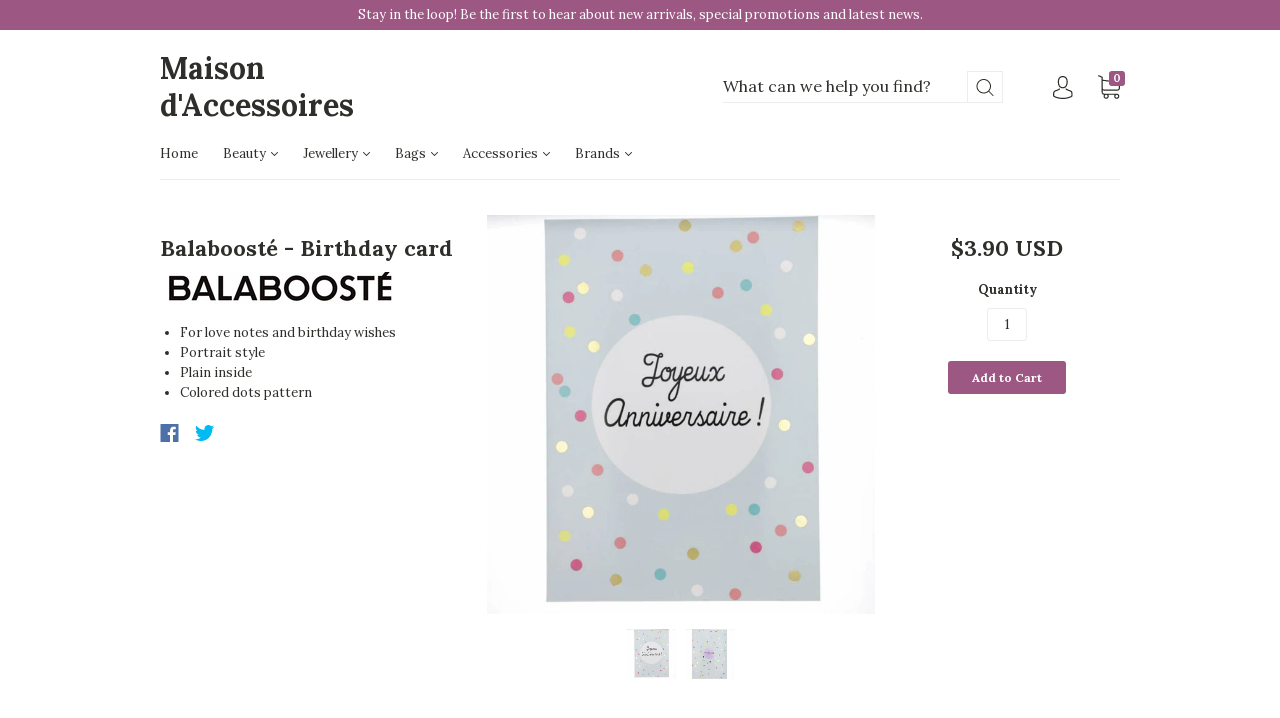

--- FILE ---
content_type: text/css
request_url: https://maisondaccessoires.com/cdn/shop/t/2/assets/theme.scss.css?v=102157747275730556521515599704
body_size: 17253
content:
.slick-slider{position:relative;display:block;-moz-box-sizing:border-box;box-sizing:border-box;-webkit-touch-callout:none;-webkit-user-select:none;-khtml-user-select:none;-moz-user-select:none;-ms-user-select:none;user-select:none;-ms-touch-action:pan-y;touch-action:pan-y;-webkit-tap-highlight-color:transparent}.slick-list{position:relative;overflow:hidden;display:block;margin:0;padding:0}.slick-list:focus{outline:none}.slick-list.dragging{cursor:pointer;cursor:hand}.slick-slider .slick-track,.slick-slider .slick-list{-webkit-transform:translate3d(0,0,0);-moz-transform:translate3d(0,0,0);-ms-transform:translate3d(0,0,0);-o-transform:translate3d(0,0,0);transform:translateZ(0)}.slick-track{position:relative;left:0;top:0;display:block}.slick-track:before,.slick-track:after{content:"";display:table}.slick-track:after{clear:both}.slick-loading .slick-track{visibility:hidden}.slick-slide{float:left;height:100%;min-height:1px;display:none}[dir=rtl] .slick-slide{float:right}.slick-slide img{display:block}.slick-slide.slick-loading img{display:none}.slick-slide.dragging img{pointer-events:none}.slick-initialized .slick-slide{display:block}.slick-loading .slick-slide{visibility:hidden}.slick-vertical .slick-slide{display:block;height:auto;border:1px solid transparent}.slick-arrow.slick-hidden{display:none}/*! normalize.css v3.0.2 | MIT License | git.io/normalize */html{font-family:sans-serif;-ms-text-size-adjust:100%;-webkit-text-size-adjust:100%}body{margin:0}article,aside,details,figcaption,figure,footer,header,hgroup,main,menu,nav,section,summary{display:block}audio,canvas,progress,video{display:inline-block;vertical-align:baseline}audio:not([controls]){display:none;height:0}[hidden],template{display:none}a,.cart-item-quantity-edit{background-color:transparent}a:active,.cart-item-quantity-edit:active,a:hover,.cart-item-quantity-edit:hover{outline:0}abbr[title]{border-bottom:1px dotted}b,strong{font-weight:700}dfn{font-style:italic}h1{font-size:2em;margin:.67em 0}mark{background:#ff0;color:#000}small{font-size:80%}sub,sup{font-size:75%;line-height:0;position:relative;vertical-align:baseline}sup{top:-.5em}sub{bottom:-.25em}img{border:0}svg:not(:root){overflow:hidden}figure{margin:1em 40px}hr{-moz-box-sizing:content-box;box-sizing:content-box;height:0}pre{overflow:auto}code,kbd,pre,samp{font-family:monospace,monospace;font-size:1em}button,input,optgroup,select,textarea{color:inherit;font:inherit;margin:0}button{overflow:visible}button,select{text-transform:none}button,html input[type=button],input[type=reset],input[type=submit]{-webkit-appearance:button;cursor:pointer}button[disabled],html input[disabled]{cursor:default}button::-moz-focus-inner,input::-moz-focus-inner{border:0;padding:0}input{line-height:normal}input[type=checkbox],input[type=radio]{box-sizing:border-box;padding:0}input[type=number]::-webkit-inner-spin-button,input[type=number]::-webkit-outer-spin-button{height:auto}input[type=search]{-webkit-appearance:textfield;-moz-box-sizing:content-box;-webkit-box-sizing:content-box;box-sizing:content-box}input[type=search]::-webkit-search-cancel-button,input[type=search]::-webkit-search-decoration{-webkit-appearance:none}fieldset{border:1px solid #c0c0c0;margin:0 2px;padding:.35em .625em .75em}legend{border:0;padding:0}textarea{overflow:auto}optgroup{font-weight:700}table{border-collapse:collapse;border-spacing:0}td,th{padding:0}.main-navigation{z-index:1}.footer-tapbar{z-index:2}.overlay{z-index:3}.header-search-results-wrapper{z-index:4}.header-search-input-wrapper{z-index:5}.product-info{z-index:6}.main-header{z-index:7}.header-wrapper{z-index:8}.banner{z-index:9}.banner-placeholder{z-index:10}.product-message{z-index:11}.product-images-lightbox{z-index:12}.page-wrapper:before,.main-footer-inner:before,.footer-lower:before,.footer-payment:before,.pagination:before,.form-field-swatch:before,.share:before,.cart-form:before,.collection:before,.address-name:before,.index-header:before,.product-stock .form-field-title:before,.product-stock .selector-wrapper label:before,.selector-wrapper .product-stock label:before,.page-wrapper:after,.main-footer-inner:after,.footer-lower:after,.footer-payment:after,.pagination:after,.form-field-swatch:after,.share:after,.cart-form:after,.collection:after,.address-name:after,.index-header:after,.product-stock .form-field-title:after,.product-stock .selector-wrapper label:after,.selector-wrapper .product-stock label:after{content:" ";display:table}.page-wrapper:after,.main-footer-inner:after,.footer-lower:after,.footer-payment:after,.pagination:after,.form-field-swatch:after,.share:after,.cart-form:after,.collection:after,.address-name:after,.index-header:after,.product-stock .form-field-title:after,.product-stock .selector-wrapper label:after,.selector-wrapper .product-stock label:after{clear:both}.form-field-filters a.active:after,.form-field-filters .active.cart-item-quantity-edit:after,.button,.tile-wrapper .tile-content,.banner,.department-item figcaption h3,.featured-content-item,.footer-copyright,.header-logo a,.header-logo .cart-item-quantity-edit,.header-tools .header-cart-count,.index-features-item .index-features-item-content,.instagram-item .instagram-likes,.instagram-item .instagram-comments,.product-item-banner,.form-swatch-item,.header-search-form .form-input,.header-search-form .form-select-wrapper,.collection-current-tags .collection-current-tag,.collection-filters-tags .collection-filters-tag-box,.address-name span,.password.has-image .page-header,.password.has-image .password-message,.password.has-image .form-field-title,.password.has-image .selector-wrapper label,.selector-wrapper .password.has-image label,.password.has-image .sidekick,.password.has-image .section-title,.product-price{-moz-osx-font-smoothing:grayscale;-moz-font-smoothing:antialiased;-webkit-font-smoothing:antialiased}h1,h2,.department-item figcaption h3,h3,h4,h5,.form-field-title,.selector-wrapper label,.account-header,.address-name,h6,.page-header{font-family:Lora;color:#2e2f2a}.order-status-item strong,.account-orders .grid-item:before,.account-orders [class*=grid-item]:before,.order-details .grid-item:before,.order-details [class*=grid-item]:before,.order-billing-address span,.order-shipping-address span{font-size:12px;font-size:1.2rem;font-family:Lora;font-weight:400;color:#62635f}.errors>*:first-child,.rich-text>*:first-child,.featured-content-item>*:first-child,.index-features-text>*:first-child,.cart-item-image>*:first-child,.cart-item-info>*:first-child,.collection-header-description>*:first-child,.product-item-description>*:first-child,.blog-item-info>*:first-child,.article-wrapper>*:first-child,.article-content>*:first-child,.article-content blockquote>*:first-child,.collection-sidebar-note>*:first-child,.product-description>*:first-child{margin-top:0}.errors>*:last-child,.rich-text>*:last-child,.featured-content-item>*:last-child,.index-features-text>*:last-child,.cart-item-image>*:last-child,.cart-item-info>*:last-child,.collection-header-description>*:last-child,.product-item-description>*:last-child,.blog-item-info>*:last-child,.article-wrapper>*:last-child,.article-content>*:last-child,.article-content blockquote>*:last-child,.collection-sidebar-note>*:last-child,.product-description>*:last-child{margin-bottom:0}.screen-reader,.form-field-radio .form-input,.form-field-radio .form-select-wrapper,.form-field-checkbox .form-input,.form-field-checkbox .form-select-wrapper{position:absolute!important;width:1px;height:1px;overflow:hidden;white-space:nowrap;clip:rect(1px,1px,1px,1px)}*{-webkit-box-sizing:border-box!important;-moz-box-sizing:border-box!important;box-sizing:border-box!important;outline-color:#9c5783}html{font-size:62.5%}@media (max-width: 720px){html{font-size:76.923%}}body{font-size:13px;font-size:1.3rem;background:#fff;line-height:1.6;font-family:Lora;color:#2e2f2a}body.scroll-locked{overflow:hidden}@media (min-width: 721px){body{padding-top:0!important}}@media (max-width: 720px){body{padding-bottom:40px}body.template-gift_card,body.template-password{padding:0!important}body.no-js{padding-top:100px}}svg{fill:currentColor}img{max-width:100%}figure{margin:0}ul,ol{padding-left:20px}blockquote{margin-left:10px;padding-left:15px;border-left:2px solid #9c5783}blockquote cite{display:block;margin-top:10px}table{width:100%;margin-top:1em;margin-bottom:1em}table th,table td{padding:10px 15px;border-top:1px solid #ececec;border-left:1px solid #ececec;text-align:left}table th{background-color:#ececec;color:#2e2f2a}table tr>*:first-child{border-left:0}.page-wrapper{position:relative}.hidden{display:none}.visibly-hidden{visibility:hidden;opacity:0;filter:alpha(opacity=0)}.overlay{position:fixed;top:0;right:0;bottom:0;left:0;display:none;background-color:#0000004d}.overlay.animating{display:block;opacity:0;transition:opacity .2s cubic-bezier(.25,.46,.45,.94)}.overlay.visible{display:block;opacity:1}.form-success{padding:12px 15px;margin-bottom:20px;color:#4dcb4d;border:1px solid #4dcb4d;background:#dbf4db}.form-error{margin-bottom:20px}.form-row{margin-right:-10px;margin-left:-10px}.form-field,.selector-wrapper{margin-bottom:10px}.form-inline{font-size:0}.form-inline>*{font-size:13px;font-size:1.3rem}.form-field-title,.selector-wrapper label{display:block;margin-top:0;margin-bottom:10px}.form-field-title.form-hidden,.selector-wrapper label.form-hidden{display:none}.lt-ie10 .form-field-title.form-hidden,.lt-ie10 .selector-wrapper label.form-hidden,.selector-wrapper .lt-ie10 label.form-hidden{display:block}.form-inline .form-field-title,.form-inline .selector-wrapper label,.selector-wrapper .form-inline label{display:inline-block;margin-right:20px}.form-input,.form-field-textarea .form-input,.form-select-wrapper{padding:9px 12px;max-width:300px;width:100%;height:33px;border:1px solid #ececec;border-radius:3px;background-color:#fff;color:#2e2f2a;line-height:1.6;-webkit-appearance:none;transition:border-color .1s cubic-bezier(.25,.46,.45,.94)}.form-input::-webkit-input-placeholder,.form-field-textarea .form-input::-webkit-input-placeholder,.form-select-wrapper::-webkit-input-placeholder{color:#2e2f2a}.form-input::-moz-placeholder,.form-field-textarea .form-input::-moz-placeholder,.form-select-wrapper::-moz-placeholder{color:#2e2f2a}.form-input::-ms-placeholder,.form-field-textarea .form-input::-ms-placeholder,.form-select-wrapper::-ms-placeholder{color:#2e2f2a}.form-input::placeholder,.form-field-textarea .form-input::placeholder,.form-select-wrapper::placeholder{color:#2e2f2a}.form-input:focus,.form-select-wrapper:focus{border-color:#9c5783;outline:0}.form-input.form-full,.form-full.form-select-wrapper{display:block;max-width:100%}.form-inline .form-input,.form-inline .form-select-wrapper{display:inline-block}.form-field-textarea .form-input,.form-field-textarea .form-select-wrapper{height:100%;max-height:none;min-height:200px}.form-select-wrapper{position:relative;display:block;padding:9px 30px 9px 12px;border:1px solid #ececec;line-height:1;cursor:pointer}.form-select-wrapper.active{border-color:#9c5783}.form-select-wrapper:after{content:"";position:absolute;right:12px;top:50%;margin-top:-1px;border-top:3px solid #2e2f2a;border-left:3px solid transparent;border-right:3px solid transparent}.form-select-wrapper select{position:absolute;top:0;right:0;bottom:0;left:0;z-index:2;width:100%;height:100%;cursor:pointer;opacity:0;-webkit-appearance:none;-moz-appearance:none;-ms-appearance:none;-o-appearance:none;appearance:none}.form-select-wrapper.form-full{max-width:100%}.form-inline .form-select-wrapper{display:inline-block}.form-submit{margin-top:30px}.form-field-radio .form-label,.form-field-checkbox .form-label{position:relative;display:block}.form-field-radio .form-label:not(:last-child),.form-field-checkbox .form-label:not(:last-child){margin-bottom:5px}.form-field-radio .form-label-text,.form-field-checkbox .form-label-text{padding-left:22px;margin-left:0}.form-field-radio .form-input,.form-field-radio .form-select-wrapper,.form-field-checkbox .form-input,.form-field-checkbox .form-select-wrapper{width:auto}.form-field-radio .form-input:focus+.form-label .form-label-text:before,.form-field-radio .form-select-wrapper:focus+.form-label .form-label-text:before,.form-field-checkbox .form-input:focus+.form-label .form-label-text:before,.form-field-checkbox .form-select-wrapper:focus+.form-label .form-label-text:before{border-color:#9c5783}.form-field-radio .form-label-text,.form-field-checkbox .form-label-text{font-family:Lora}.form-field-radio .form-label-text:before,.form-field-checkbox .form-label-text:before{position:absolute;top:calc(50% - 7px);left:0;display:inline-block;width:12px;height:12px;border:1px solid #ececec;background-color:#fff;cursor:pointer;content:""}.form-field-radio .form-label-text:after,.form-field-checkbox .form-label-text:after{position:absolute;cursor:pointer;content:""}.form-field-radio .form-label-text:before{border-radius:100%}.form-field-radio .form-label-text:after{top:calc(50% - 2px);left:4px;width:6px;height:6px;border-radius:100%}.form-field-radio .form-input:checked+.form-label-text:after,.form-field-radio .form-select-wrapper:checked+.form-label-text:after{background-color:#2e2f2a}.form-field-checkbox .form-label-text:before{width:9px;height:9px}.form-field-checkbox .form-label-text:after{top:calc(50% - 8px);left:4px;width:4px;height:8px;transform:rotate(42.5deg)}.form-field-checkbox .form-input:checked+.form-label .form-label-text:after,.form-field-checkbox .form-select-wrapper:checked+.form-label .form-label-text:after,.form-field-checkbox .form-label-text.active:after{border:solid #2e2f2a;border-width:0 2px 2px 0}.form-filter-wrapper.is-color{padding-top:10px!important;margin-right:-2px;margin-left:-2px;font-size:0}@media (max-width: 720px){.form-field-filters{margin-bottom:0}}.form-field-filters a,.form-field-filters .cart-item-quantity-edit{font-size:12px;font-size:1.2rem;position:relative;display:block;padding-left:16px;margin-bottom:2px;color:#2e2f2a;line-height:19px}@media (max-width: 720px){.form-field-filters a,.form-field-filters .cart-item-quantity-edit{padding-left:18px}}.form-field-filters a:hover,.form-field-filters .cart-item-quantity-edit:hover{color:#2e2f2a}.form-field-filters a:before,.form-field-filters .cart-item-quantity-edit:before{position:absolute;top:calc(50% - 6px);left:0;display:inline-block;width:9px;height:9px;margin-right:7px;border:1px solid rgba(46,47,42,.3);border-radius:2px;content:""}.form-field-filters a.active:after,.form-field-filters .active.cart-item-quantity-edit:after{position:absolute;top:calc(50% - 4px);left:1px;font-size:15px;line-height:7px;content:"\d7";font-family:Arial,sans-serif}.form-field-filters a.is-color,.form-field-filters .is-color.cart-item-quantity-edit{display:inline-block;width:15px;height:15px;padding-left:15px;margin-right:2px;margin-bottom:4px;margin-left:2px;border-radius:50%;text-indent:-9999px}@media (max-width: 720px){.form-field-filters a.is-color,.form-field-filters .is-color.cart-item-quantity-edit{width:25px;height:25px;margin-right:3px;margin-bottom:6px;margin-left:3px}}.form-field-filters a.is-color[data-color=white],.form-field-filters .is-color[data-color=white].cart-item-quantity-edit{box-shadow:inset 0 0 1px #0000004d}.form-field-filters a.is-color[data-color=white].active:after,.form-field-filters .is-color[data-color=white].active.cart-item-quantity-edit:after{background-color:#2e2f2a}.form-field-filters a.is-color:before,.form-field-filters .is-color.cart-item-quantity-edit:before{display:none}.form-field-filters a.is-color.active:after,.form-field-filters .is-color.active.cart-item-quantity-edit:after{top:5px;left:5px;width:5px;height:5px;border-radius:50%;background-color:#fff;content:""}@media (max-width: 720px){.form-field-filters a.is-color.active:after,.form-field-filters .is-color.active.cart-item-quantity-edit:after{top:9px;left:9px;width:7px;height:7px}}.form-field-filters .form-field-title button,.form-field-filters .selector-wrapper label button,.selector-wrapper .form-field-filters label button{position:relative;width:100%;padding:0;border:0;outline:0;background-color:transparent;text-align:left}@media (min-width: 721px){.form-field-filters .form-field-title button,.form-field-filters .selector-wrapper label button,.selector-wrapper .form-field-filters label button{cursor:default}}.form-field-filters .form-field-title button svg,.form-field-filters .selector-wrapper label button svg,.selector-wrapper .form-field-filters label button svg{position:absolute;top:calc(50% - 2px);right:0;width:10px;height:4px;color:#9c5783}@media (min-width: 721px){.form-field-filters .form-field-title button svg,.form-field-filters .selector-wrapper label button svg,.selector-wrapper .form-field-filters label button svg{display:none}}.form-actions{margin-top:20px;font-size:0}.button{font-size:12px;font-size:1.2rem;display:inline-block;height:33px;text-align:center;font-family:Lora;font-weight:700;border-radius:3px;cursor:pointer;line-height:1;transition:all .2s cubic-bezier(.25,.46,.45,.94);padding:9px 24px;border:none;background:#9c5783;color:#fff}.button:hover{color:#fff;background:#9c5783}.button:hover:hover{background:#ad93a3}.button.form-full{display:block;max-width:100%;width:100%}.button.button-disabled{background:gray;color:#eee}.button.button-disabled:hover{color:#eee;background:gray}.button a,.button .cart-item-quantity-edit,.button a:hover,.button .cart-item-quantity-edit:hover{color:#fff}.button.leader{margin-right:20px}.button.sidekick{padding-right:0;padding-left:0;border:0;background-color:transparent;color:#9c5783;cursor:pointer;background:none;border:none}.button.sidekick:hover{background-color:transparent}.button.sidekick a,.button.sidekick .cart-item-quantity-edit{color:#9c5783}.page-wrapper,.departments-wrapper,.featured-content,.footer-departments-wrapper,.main-footer-wrapper,.footer-lower,.header,.index-blog,.featured-products-wrapper,.index-features,.instagram-wrapper,.navigation-super,.main-navigation-wrapper,.collection-main-wrapper,.collection-load-products,.product-images-lightbox>div{margin-left:auto;margin-right:auto;max-width:1020px;width:100%;padding-left:30px;padding-right:30px;-webkit-transition:padding .2s cubic-bezier(.25,.46,.45,.94);-moz-transition:padding .2s cubic-bezier(.25,.46,.45,.94);transition:padding .2s cubic-bezier(.25,.46,.45,.94)}@media (max-width: 720px){.page-wrapper,.departments-wrapper,.featured-content,.footer-departments-wrapper,.main-footer-wrapper,.footer-lower,.header,.index-blog,.featured-products-wrapper,.index-features,.instagram-wrapper,.navigation-super,.main-navigation-wrapper,.collection-main-wrapper,.collection-load-products,.product-images-lightbox>div{padding-right:15px;padding-left:15px}}.lt-ie9 .page-wrapper,.lt-ie9 .departments-wrapper,.lt-ie9 .featured-content,.lt-ie9 .footer-departments-wrapper,.lt-ie9 .main-footer-wrapper,.lt-ie9 .footer-lower,.lt-ie9 .header,.lt-ie9 .index-blog,.lt-ie9 .featured-products-wrapper,.lt-ie9 .index-features,.lt-ie9 .instagram-wrapper,.lt-ie9 .navigation-super,.lt-ie9 .main-navigation-wrapper,.lt-ie9 .collection-main-wrapper,.lt-ie9 .collection-load-products,.lt-ie9 .product-images-lightbox>div{width:1020px}.grid{font-size:0}.grid-item,[class*=grid-item]{font-size:13px;font-size:1.3rem;display:inline-block;padding-left:10px;padding-right:10px;vertical-align:top}.grid-item-100{display:block;width:100%}.grid-item-83{width:83.333%}.grid-item-75{width:75%}.grid-item-66{width:66.666%}.grid-item-58{width:58.333%}.grid-item-55{width:55%}.grid-item-50{width:50%}.grid-item-45{width:45%}.grid-item-41{width:41.666%}.grid-item-40{width:40%}.grid-item-35{width:35%}.grid-item-33{width:33.333%}.grid-item-30{width:30%}.grid-item-27{width:26.666%}.grid-item-25{width:25%}.grid-item-20{width:20%}.grid-item-16{width:16.666%}.grid-item-15{width:15%}.grid-item-12{width:12.5%}.grid-item-10{width:10%}.grid-item-5{width:5%}.tile-wrapper{background-size:cover;background-position:center;background-repeat:no-repeat;overflow:hidden;position:relative;padding-right:0;padding-left:0;margin-bottom:20px;border-right:10px solid white;border-left:10px solid white}.tile-wrapper:after{display:block;width:100%;content:"";padding-top:140%}.tile-wrapper img{display:none}@media (max-width: 960px){.tile-wrapper.grid-item-25{width:33.333%}}@media (max-width: 500px){.tile-wrapper.grid-item-25{width:50%}}.tile-wrapper .tile{position:absolute;top:0;right:0;bottom:0;left:0;background-color:#9c5783}.tile-wrapper .tile-content{position:absolute;right:30px;bottom:25px;left:30px;margin-top:0;margin-bottom:0;color:#fff}@media (max-width: 720px){.tile-wrapper .tile-content{font-size:20px;font-size:2rem}}@media (max-width: 500px){.tile-wrapper .tile-content{font-size:18px;font-size:1.8rem}}.onboarding-department{background-color:#f9f9f9}.onboarding-department svg{position:absolute;top:50%;left:50%;display:block;max-width:400px;transform:translate3d(-50%,-50%,0)}.onboarding-instagram-item figure{background-color:#f9f9f9}.onboarding-instagram-item figure svg{display:block;color:#2e2f2a}h1,h2,.department-item figcaption h3,h3,h4,h5,.form-field-title,.selector-wrapper label,.account-header,.address-name,h6{font-weight:700;line-height:1.25}h1{font-size:35px;font-size:3.5rem;font-weight:400}h2,.department-item figcaption h3{font-size:25px;font-size:2.5rem}h3{font-size:16px;font-size:1.6rem}h4{font-size:13px;font-size:1.3rem;font-weight:400}h5,.form-field-title,.selector-wrapper label,.account-header,.address-name{font-size:13px;font-size:1.3rem}h6{font-size:10px;font-size:1rem;text-transform:uppercase;letter-spacing:.3em}a,.cart-item-quantity-edit{text-decoration:none;-webkit-transition:color .2s cubic-bezier(.25,.46,.45,.94);-moz-transition:color .2s cubic-bezier(.25,.46,.45,.94);transition:color .2s cubic-bezier(.25,.46,.45,.94);color:#9c5783}a:hover,.cart-item-quantity-edit:hover{color:#ad93a3}.page-header-wrapper{position:relative;margin:30px auto 33px;max-width:1020px;padding-left:30px;padding-right:30px}@media (max-width: 720px){.page-header-wrapper{padding-right:20px;padding-left:20px;margin-top:18px;margin-bottom:18px}}.page-header{font-size:25px;font-size:2.5rem;margin:30px auto 33px;max-width:1020px;padding-left:30px;padding-right:30px;font-weight:700;text-align:center}.page-header.with-context{font-weight:400}.page-header.simple{margin:0;max-width:none;padding-right:0;padding-left:0;text-align:left}@media (max-width: 720px){.page-header{font-size:18px;font-size:1.8rem;padding-right:20px;padding-left:20px;margin-top:18px;margin-bottom:18px}}.page-header-wrapper .page-header{margin:0;max-width:none;padding-right:0;padding-left:0}.errors{font-size:13px;font-size:1.3rem;padding:6px 8px;color:#cb4d4d;border:1px solid #cb4d4d;background:#f4dbdb}.errors ul{padding:0;list-style:none}.banner{position:relative;padding:5px 20px;background-color:#9c5783;color:#fff;text-align:center}@media (max-width: 720px){.banner{z-index:1}}.banner a,.banner .cart-item-quantity-edit{display:block;color:#fff}.banner a:hover,.banner .cart-item-quantity-edit:hover{color:#fff}.banner p{margin-top:0;margin-bottom:0}.banner-placeholder{position:relative;height:3px;width:100%;background-color:#9c5783}@media (max-width: 720px){.banner-placeholder{display:none}}.departments-wrapper{position:relative}.departments-wrapper .slick-list{overflow:visible}.departments-wrapper .slick-slide{opacity:.05;outline:0;backface-visibility:hidden;transition:opacity .2s cubic-bezier(.25,.46,.45,.94)}.departments-wrapper .slick-slide.visible,.departments-wrapper .slick-active{opacity:1}@media (max-width: 600px){.departments-slide{width:100%}}.departments-slide a:focus,.departments-slide .cart-item-quantity-edit:focus{outline:0;box-shadow:inset 0 0 2px 2px #9c5783e6}.departments{margin-right:-10px;margin-left:-10px}.department-item{position:relative;margin-bottom:20px;overflow:hidden}.department-item:hover figure:before{opacity:1}.department-item.department-item-tall figure{background-size:cover;background-position:center;background-repeat:no-repeat;overflow:hidden}.department-item.department-item-tall figure:after{display:block;width:100%;content:"";padding-top:calc(130.5% + 20px)}.department-item.department-item-tall figure img{display:none}.department-item.department-item-wide figure{background-size:cover;background-position:center;background-repeat:no-repeat;overflow:hidden}.department-item.department-item-wide figure:after{display:block;width:100%;content:"";padding-top:32.625%}.department-item.department-item-wide figure img{display:none}.department-item.department-item-tall.department-item-wide figure{background-size:cover;background-position:center;background-repeat:no-repeat;overflow:hidden}.department-item.department-item-tall.department-item-wide figure:after{display:block;width:100%;content:"";padding-top:65.25%}.department-item.department-item-tall.department-item-wide figure img{display:none}.department-item figure{background-size:cover;background-position:center;background-repeat:no-repeat;overflow:hidden;position:relative}.department-item figure:after{display:block;width:100%;content:"";padding-top:65.25%}.department-item figure img{display:none}.department-item figure:before{position:absolute;top:0;right:0;bottom:0;left:0;opacity:0;transition:opacity .2s cubic-bezier(.25,.46,.45,.94);content:""}.department-item figure.overlay-10:before{background-color:#9c57831a}.department-item figure.overlay-20:before{background-color:#9c578333}.department-item figure.overlay-30:before{background-color:#9c57834d}.department-item figure.overlay-40:before{background-color:#9c578366}.department-item figure.overlay-50:before{background-color:#9c578380}.department-item figure.overlay-60:before{background-color:#9c578399}.department-item figure.overlay-70:before{background-color:#9c5783b3}.department-item figure.overlay-80:before{background-color:#9c5783cc}.department-item figure.overlay-90:before{background-color:#9c5783e6}.department-item figure.overlay-100:before{background-color:#9c5783}.department-item figcaption{position:absolute;width:100%;padding:13px 20px;font-weight:700}@media (max-width: 500px){.department-item figcaption{padding:10px 15px}}.department-item figcaption.center{top:50%;left:0;text-align:center;transform:translateY(-50%)}.department-item figcaption.top{top:0}.department-item figcaption.bottom{bottom:0}.department-item figcaption.right{text-align:right}.department-item figcaption h3{font-size:24px;font-size:2.4rem;margin-top:0;margin-bottom:0;color:#fff}@media (max-width: 720px){.department-item figcaption h3{font-size:20px;font-size:2rem}}@media (max-width: 500px){.department-item figcaption h3{font-size:16px;font-size:1.6rem}}.department-item figcaption.title-16 h3{font-size:16px;font-size:1.6rem}.department-item figcaption.title-18 h3{font-size:18px;font-size:1.8rem}.department-item figcaption.title-20 h3{font-size:20px;font-size:2rem}.department-item figcaption.title-22 h3{font-size:22px;font-size:2.2rem}.department-item figcaption.title-24 h3{font-size:24px;font-size:2.4rem}.department-item a,.department-item .cart-item-quantity-edit{position:absolute;top:0;right:0;bottom:0;left:0}@media (max-width: 600px){.departments-slideshow-navigation{display:none}}.departments-slideshow-navigation button{position:absolute;top:0;bottom:0;padding:0 10px;border:0;outline:0;background-color:transparent}.departments-slideshow-navigation button:focus svg{box-shadow:0 0 2px 2px #9c5783e6}.departments-slideshow-navigation svg{position:relative;top:-11px;display:block;width:32px;height:32px;border-radius:32px;color:#9c5783;background-color:#ffffffe6}.departments-slideshow-navigation button:first-child{left:-50px}@media (max-width: 1200px){.departments-slideshow-navigation button:first-child{left:-30px}}@media (max-width: 1110px){.departments-slideshow-navigation button:first-child{left:0}}.departments-slideshow-navigation button:last-child{right:-50px}@media (max-width: 1200px){.departments-slideshow-navigation button:last-child{right:-30px}}@media (max-width: 1110px){.departments-slideshow-navigation button:last-child{right:0}}.featured-content-wrapper{text-align:center}.featured-content{display:inline-block;margin-bottom:20px}.featured-content-item{padding:25px 20px;color:#2e2f2a;text-align:center}@media (max-width: 720px){.featured-content-item{font-size:20px;font-size:2rem}}.featured-content-item.has-background{padding-top:35px;padding-bottom:35px;background-color:#9c57831a}.featured-content-item.size-16{font-size:16px}.featured-content-item.size-17{font-size:17px}.featured-content-item.size-18{font-size:18px}.featured-content-item.size-19{font-size:19px}.featured-content-item.size-20{font-size:20px}.featured-content-item.size-21{font-size:21px}.featured-content-item.size-22{font-size:22px}.featured-content-item.size-23{font-size:23px}.featured-content-item.size-24{font-size:24px}.featured-content-item.size-25{font-size:25px}.featured-content-item.size-26{font-size:26px}.featured-content-item.size-27{font-size:27px}.featured-content-item.size-28{font-size:28px}.featured-content-item>p{max-width:670px;margin-right:auto;margin-left:auto;line-height:1.25;font-family:Lora}.footer-departments-wrapper{margin-top:20px;margin-bottom:35px}@media (max-width: 720px){.footer-departments-wrapper{margin-bottom:25px}}.footer-departments-wrapper .footer-menu{padding-right:10px;padding-left:10px;margin-top:25px;margin-bottom:0}@media (max-width: 720px){.footer-departments-wrapper .footer-menu{width:50%}}.footer-departments-wrapper .footer-menu.grid-item-50 ul{column-count:2}@media (max-width: 720px){.footer-departments-wrapper .footer-menu.grid-item-50 ul{column-count:1}}@media (max-width: 720px){.footer-departments-wrapper .footer-menu.grid-item-100{width:100%}}.footer-departments-wrapper .footer-menu.grid-item-100 ul{column-count:4}@media (max-width: 720px){.footer-departments-wrapper .footer-menu.grid-item-100 ul{column-count:2}}.footer-departments-wrapper ul{padding-left:0;margin-top:0;margin-bottom:0;list-style:none}.footer-departments-wrapper a,.footer-departments-wrapper .cart-item-quantity-edit{color:#2e2f2a}.footer-departments{margin-right:-10px;margin-left:-10px}.footer-departments:before{display:block;height:1px;margin-right:10px;margin-left:10px;background-color:#ececec;content:""}.footer-departments .section-title{margin-top:0;margin-bottom:12px}.main-footer-wrapper{margin-top:20px;padding-right:0;padding-left:0}.main-footer{padding-right:30px;padding-left:30px;background-color:#f9f9f9;color:#2e2f2a}@media (max-width: 720px){.main-footer{padding-right:0;padding-left:0;background-color:transparent}}.main-footer-inner{padding-top:30px;padding-bottom:30px;margin-right:-10px;margin-left:-10px}@media (max-width: 720px){.main-footer-inner{padding-top:20px;padding-bottom:0;margin-right:0;margin-left:0}}.main-footer-inner .section-title{margin-top:0;margin-bottom:12px}.main-footer-inner .section-title.footer-social-header{margin-bottom:6px}.main-footer-inner ul{padding-left:0;margin-top:0;margin-bottom:0;list-style:none}.footer-menu{text-align:left}@media (max-width: 720px){.footer-menu{width:50%;padding-right:20px;padding-left:20px;margin-bottom:20px}}@media (max-width: 500px){.footer-menu:first-of-type{padding-top:0!important;border-top:0!important}}.footer-menu a,.footer-menu .cart-item-quantity-edit{color:#2e2f2a}@media (max-width: 500px){.footer-menu.footer-menu-links{margin-bottom:15px}.footer-menu.footer-menu-links:first-of-type{padding-right:10px}.footer-menu.footer-menu-links:nth-of-type(2){padding-left:10px}.footer-menu.footer-menu-links li:first-child a,.footer-menu.footer-menu-links li:first-child .cart-item-quantity-edit{padding-top:3px}}@media (max-width: 500px){.footer-menu.footer-menu-links a,.footer-menu.footer-menu-links .cart-item-quantity-edit{display:block;padding-top:8px;padding-bottom:8px}}@media (max-width: 500px){.footer-menu.mailing-list-form{width:100%;padding-top:20px;margin-bottom:20px;border-top:1px solid #ececec}}.footer-menu.mailing-list-form .form-actions{margin-top:10px}@media (max-width: 720px){.footer-menu.footer-text{margin-bottom:0}}@media (max-width: 500px){.footer-menu.footer-text{width:100%;padding-top:20px;border-top:1px solid #ececec}}@media (max-width: 720px){.footer-menu.footer-social-contact{margin-bottom:0}}@media (max-width: 500px){.footer-menu.footer-social-contact{width:100%;padding-right:0;padding-left:0}}@media (max-width: 500px){.footer-menu.footer-social-contact .footer-social-wrapper,.footer-menu.footer-social-contact .footer-contact-wrapper{padding-top:20px;padding-right:20px;padding-left:20px;border-top:1px solid #ececec}}.footer-menu.footer-social-contact .footer-social-wrapper{margin-bottom:15px}@media (max-width: 720px){.footer-menu.footer-social-contact .footer-contact-wrapper{margin-bottom:20px}}.footer-social-wrapper+.footer-contact-wrapper .section-title{margin-top:20px}@media (max-width: 500px){.footer-social-wrapper+.footer-contact-wrapper .section-title{margin-top:0}}.footer-contact{margin-bottom:0}.footer-lower{font-size:12px;font-size:1.2rem;display:table;width:100%;padding-top:20px;padding-bottom:20px;color:#2e2f2a}@media (max-width: 720px){.footer-lower{border-top:1px solid #ececec}}@media (max-width: 500px){.footer-lower{display:block;text-align:center}}.footer-lower a,.footer-lower .cart-item-quantity-edit{color:#2e2f2a}.footer-copyright{display:table-cell;margin-top:0;margin-bottom:0;vertical-align:middle}@media (max-width: 500px){.footer-copyright{display:block;text-align:center}}.footer-social{margin-right:-8px;margin-left:-8px;font-size:0}.footer-social li{display:inline-block;margin-right:0;margin-left:0}.footer-social a,.footer-social .cart-item-quantity-edit{display:block;padding:8px}.footer-social svg{display:block;height:15px;width:15px;color:#62635f}.footer-payment{margin-top:3px;vertical-align:middle;text-align:right}@media (max-width: 500px){.footer-payment{margin-top:20px;text-align:center}}.footer-payment ul{display:table-cell;padding-left:0;margin-top:0;margin-bottom:0;list-style:none;font-size:0;float:right}@media (max-width: 500px){.footer-payment ul{display:block;float:none}}.footer-payment li{display:inline-block;margin-left:5px}.footer-payment svg{display:block;height:30px;color:#62635f80}.footer-payment .visa svg{width:53px}.footer-payment .master svg{width:45px}.footer-payment .american-express svg{width:58px}.footer-payment .apple-pay svg{width:40px}.footer-payment .paypal svg{width:58px}.footer-payment .diners-club svg{width:30px}.footer-payment .jcb svg{width:42px}.footer-payment .maestro svg{width:45px}.footer-payment .google-wallet svg{width:60px}.footer-payment .discover svg{width:58px}.footer-payment .solo svg{width:36px}.footer-payment .switch svg{width:24px}.footer-payment .laser svg{width:32px}.footer-payment .dankort svg{width:49px}.footer-payment .dwolla svg{width:58px}.footer-payment .bitcoin svg{width:60px}.footer-payment .forbrugsforeningen svg{width:28px}.footer-payment .shopify-pay svg{width:24px}.main-header{position:relative;color:#2e2f2a}@media (max-width: 720px){.main-header{position:fixed;top:0;width:100%;transition:transform .3s cubic-bezier(.25,.46,.45,.94)}.main-header.out-of-view{transform:translateY(-100%)}}.header-wrapper{position:relative;background-color:#fff}@media (max-width: 720px){.header-wrapper{border-bottom:1px solid #ececec}}.header{position:relative;display:flex;align-items:center;padding-top:20px;padding-bottom:20px;transition:padding .2s cubic-bezier(.25,.46,.45,.94)}@media (max-width: 720px){.header{padding:0}}.no-flexbox .header{display:table}.header-logo{display:flex;align-items:center;width:33.333%;padding-right:30px;font-size:0}.no-flexbox .header-logo{display:table-cell;vertical-align:middle}@media (max-width: 720px){.header-logo{width:calc(100% - 100px);padding-top:10px;padding-right:0;padding-bottom:10px;text-align:center}}.header-logo h2,.header-logo .department-item figcaption h3,.department-item figcaption .header-logo h3{display:block;margin:0;font-family:Lora;font-size:30px;vertical-align:middle}@media (max-width: 720px){.header-logo h2,.header-logo .department-item figcaption h3,.department-item figcaption .header-logo h3{margin-right:auto;margin-left:auto;font-size:25px}}.header-logo a,.header-logo .cart-item-quantity-edit{display:block;color:#2e2f2a}.header-logo img{display:block}.header-tools{display:flex;align-items:center;justify-content:flex-end;width:66.666%;height:25px;color:#2e2f2a;text-align:right}.no-flexbox .header-tools{display:table-cell;vertical-align:middle}@media (max-width: 720px){.header-tools{width:50px;padding-right:20px}}.header-tools>ul{position:relative;display:flex;align-items:center;padding-left:0;margin-top:0;margin-bottom:0}.no-flexbox .header-tools>ul{display:inline-block}.header-tools>ul>li{display:inline-block;margin-left:25px;vertical-align:middle}@media (max-width: 720px){.header-tools>ul>li{margin-left:0}}.no-js .header-tools .header-currency{display:none}.header-tools .header-account>a>svg,.header-tools .header-account>.cart-item-quantity-edit>svg,.header-tools .header-cart>a>svg,.header-tools .header-cart>.cart-item-quantity-edit>svg{color:#2e2f2a;vertical-align:bottom}.header-tools .header-account>a,.header-tools .header-account>.cart-item-quantity-edit{position:relative;padding-bottom:10px}.header-tools .header-account>a>svg,.header-tools .header-account>.cart-item-quantity-edit>svg{width:20px;height:23px}.header-tools .header-cart>a>svg,.header-tools .header-cart>.cart-item-quantity-edit>svg{width:22px;height:24px}@media (max-width: 720px){.header-tools .header-cart>a>svg,.header-tools .header-cart>.cart-item-quantity-edit>svg{width:19px;height:21px}}@media (max-width: 720px){.header-tools .header-currency,.header-tools .header-account{display:none}}.header-tools .header-cart a,.header-tools .header-cart .cart-item-quantity-edit{position:relative}.header-tools .header-cart-count{position:absolute;top:-9px;right:-5px;padding:2px 4px;border-radius:3px;background-color:#9c5783;color:#fff;font-size:11px;font-weight:700;line-height:1;text-align:center}@media (max-width: 720px){.header-tools .header-cart-count{top:-4px}}.index-blog{margin-bottom:5px}.index-blog .grid{display:flex;flex-wrap:wrap;margin-right:-10px;margin-left:-10px}.index-blog-item{position:relative;margin-bottom:20px;overflow:hidden}@media (max-width: 720px){.index-blog-item.grid-item-25{width:50%}}@media (max-width: 500px){.index-blog-item.grid-item-25{width:100%}}@media (max-width: 720px){.index-blog-item.grid-item-33{width:100%}}@media (max-width: 720px){.index-blog-item.grid-item-50{width:100%}}.index-blog-item figure{position:relative}.index-blog-item figure.svg-placeholder{background-color:#f9f9f9}.index-blog-item figure.svg-placeholder svg{display:block}.index-blog-item figure img{display:block;width:100%}.index-blog-item-content{margin-top:20px}@media (max-width: 720px){.index-blog-item-content{padding-right:22px;padding-bottom:20px;padding-left:22px}.index-blog-item.grid-item-25 .index-blog-item-content{padding-right:11px;padding-left:11px}}@media (max-width: 500px){.index-blog-item.grid-item-25 .index-blog-item-content{padding-right:22px;padding-left:22px}}@media (min-width: 721px){.index-blog-item-content>div{max-width:350px}}.index-blog-title{margin-top:0;margin-bottom:0}@media (max-width: 720px){.image-content .index-blog-title{color:#2e2f2a!important}}.index-blog-title+.index-blog-text,.index-blog-title+.index-blog-button{margin-top:10px}.index-blog-text{margin-top:0;margin-bottom:0}@media (max-width: 720px){.image-content .index-blog-text{color:#2e2f2a!important}}.index-blog-text+.index-blog-button{margin-top:15px}.index-blog-button{display:inline-block;padding:2px 5px;border:1px solid;border-radius:3px}@media (max-width: 720px){.image-content .index-blog-button{color:#9c5783!important}}.index-blog-link{position:absolute;top:0;right:0;bottom:0;left:0}.featured-products-wrapper{margin-top:20px;margin-bottom:10px}.featured-products-wrapper .slick-arrow{position:absolute}.featured-products-heading{margin-right:35px;transition:opacity .2s cubic-bezier(.25,.46,.45,.94)}.featured-products-heading:not(.active){opacity:.5}@media (max-width: 720px){.index-header .featured-products-heading{font-size:16px;font-size:1.6rem;margin-right:30px}}@media (max-width: 500px){.index-header .featured-products-heading{display:block;margin-bottom:5px}}.featured-products-heading button{padding:0;border:0;background:none;outline:0}.featured-products-outer{position:relative;height:0;overflow:hidden;transition:height .2s cubic-bezier(.25,.46,.45,.94)}.featured-products-outer.processed{overflow:visible}.featured-products{position:absolute;top:0;left:0;right:0;margin-right:-10px;margin-left:-10px;transition:all .2s cubic-bezier(.25,.46,.45,.94)}.featured-products.active{opacity:1;z-index:1;visibility:visible}.featured-products:not(.active){opacity:0;z-index:0;visibility:hidden}.featured-products .svg-placeholder{background-color:#f9f9f9}.featured-products .svg-placeholder svg{position:absolute;top:50%;transform:translateY(-50%);display:block}.featured-products-item-more div{background-size:cover;background-position:center;background-repeat:no-repeat;overflow:hidden;position:relative;background-color:#9c5783}.featured-products-item-more div:after{display:block;width:100%;content:"";padding-top:150%}.featured-products-item-more div img{display:none}.featured-products-item-more div.dummy-landscape{background-size:cover;background-position:center;background-repeat:no-repeat;overflow:hidden}.featured-products-item-more div.dummy-landscape:after{display:block;width:100%;content:"";padding-top:66.6%}.featured-products-item-more div.dummy-landscape img{display:none}.featured-products-item-more div.dummy-square{background-size:cover;background-position:center;background-repeat:no-repeat;overflow:hidden}.featured-products-item-more div.dummy-square:after{display:block;width:100%;content:"";padding-top:100%}.featured-products-item-more div.dummy-square img{display:none}.featured-products-item-more div a,.featured-products-item-more div .cart-item-quantity-edit{position:absolute;top:50%;width:100%;height:auto;line-height:1.25;transform:translateY(-50%)}.featured-products-item-more div a:hover,.featured-products-item-more div .cart-item-quantity-edit:hover{background-color:transparent!important}.featured-products-navigation{position:absolute;top:calc(50% - 10px);right:-20px;left:-20px;transition:top .2s cubic-bezier(.25,.46,.45,.94)}@media (max-width: 1060px){.featured-products-navigation{right:0;left:0}}.featured-products-navigation button{position:absolute;padding:0;border:0;background:none;outline:0}.featured-products-navigation button.slick-disabled svg{color:#62635f4d}.featured-products-navigation button:first-child{left:0}.featured-products-navigation button:last-child{right:0}.featured-products-navigation svg{display:block;width:20px;height:20px;color:#9c5783;background-color:#ffffffe6;border-radius:50%;transition:color .2s cubic-bezier(.25,.46,.45,.94)}.index-features{text-align:center}.index-features .grid{display:flex;flex-wrap:wrap;margin-right:-10px;margin-left:-10px}.index-features-item{position:relative;margin-bottom:20px;overflow:hidden}.index-features-item .index-features-item-content{position:relative;display:flex;flex-direction:column;width:100%;height:100%;padding:13px 20px}@media (max-width: 600px){.index-features-item .index-features-item-content{display:block;height:auto;padding:20px 22px}}.index-features-item .index-features-item-content.top{flex-direction:column}.index-features-item .index-features-item-content.bottom{flex-direction:column-reverse}.index-features-item .index-features-item-content.left{text-align:left}.index-features-item .index-features-item-content.right{text-align:right}.index-features-item .index-features-item-content.right>div{margin-left:auto}.index-features-item .index-features-item-content.center{justify-content:space-around}.index-features-item .index-features-item-content.center>div{margin-right:auto;margin-left:auto}@media (max-width: 600px){.index-features-item .index-features-item-content.top>div,.index-features-item .index-features-item-content.bottom>div,.index-features-item .index-features-item-content.left>div,.index-features-item .index-features-item-content.right>div{max-width:400px;margin-right:auto;margin-left:auto;text-align:center}}.index-features-item.text-content .index-features-item-content{background-color:#f9f9f9}@media (min-width: 601px){.index-features-item.image-content .index-features-item-content{position:absolute;top:0;width:calc(100% - 20px)}.index-features-item.image-content .index-features-item-content.hover{opacity:0;visibility:hidden;transition:all .3s cubic-bezier(.25,.46,.45,.94)}.index-features-item.image-content .index-features-item-content.hover>div{transform:translateY(10px);transition:all .2s cubic-bezier(.25,.46,.45,.94)}.index-features-item.image-content .index-features-item-content:not(.hover)>span{opacity:0;visibility:hidden;transition:all .2s cubic-bezier(.25,.46,.45,.94)}.index-features-item.image-content .index-features-item-content>span{position:absolute;top:0;right:0;bottom:0;left:0}.index-features-item.image-content .index-features-item-content>span.overlay-10{background-color:#9c57831a}.index-features-item.image-content .index-features-item-content>span.overlay-20{background-color:#9c578333}.index-features-item.image-content .index-features-item-content>span.overlay-30{background-color:#9c57834d}.index-features-item.image-content .index-features-item-content>span.overlay-40{background-color:#9c578366}.index-features-item.image-content .index-features-item-content>span.overlay-50{background-color:#9c578380}.index-features-item.image-content .index-features-item-content>span.overlay-60{background-color:#9c578399}.index-features-item.image-content .index-features-item-content>span.overlay-70{background-color:#9c5783b3}.index-features-item.image-content .index-features-item-content>span.overlay-80{background-color:#9c5783cc}.index-features-item.image-content .index-features-item-content>span.overlay-90{background-color:#9c5783e6}.index-features-item.image-content .index-features-item-content>span.overlay-100{background-color:#9c5783}.index-features-item.image-content .index-features-item-content>div{position:relative}.index-features-item.image-content .index-features-item-content .index-features-title,.index-features-item.image-content .index-features-item-content .index-features-text,.index-features-item.image-content .index-features-item-content .index-features-button{color:#fff}.index-features-item.image-content .index-features-item-content .index-features-button{margin-bottom:5px}}@media (max-width: 600px){.index-features-item.image-content .index-features-item-content{background-color:#f9f9f9!important}}.index-features-item.image-content .index-features-item-content>div{max-width:350px}.index-features-item:hover .index-features-item-content.hover{opacity:1;visibility:visible}.index-features-item:hover .index-features-item-content.hover>div{transform:translateY(0)}.index-features-item:hover .index-features-item-content:not(.hover)>span{opacity:1;visibility:visible}@media (max-width: 720px){.index-features-item.grid-item-33{width:50%}}@media (max-width: 600px){.index-features-item.grid-item-33{width:100%}}.index-features-item.grid-item-33 figure:not(.svg-placeholder){background-size:cover;background-position:center;background-repeat:no-repeat;overflow:hidden}.index-features-item.grid-item-33 figure:not(.svg-placeholder):after{display:block;width:100%;content:"";padding-top:100%}.index-features-item.grid-item-33 figure:not(.svg-placeholder) img{display:none}@media (max-width: 600px){.index-features-item.grid-item-50{width:100%}}.index-features-item.grid-item-50 figure:not(.svg-placeholder){background-size:cover;background-position:center;background-repeat:no-repeat;overflow:hidden}.index-features-item.grid-item-50 figure:not(.svg-placeholder):after{display:block;width:100%;content:"";padding-top:66.6%}.index-features-item.grid-item-50 figure:not(.svg-placeholder) img{display:none}.index-features-item.grid-item-100 figure{background-image:none!important}.index-features-item figure.svg-placeholder{background-color:#f9f9f9}.index-features-item figure.svg-placeholder svg{display:block}@media (min-width: 601px){.index-features-item figure{height:100%}}.index-features-item figure img{display:block;width:100%}.index-features-title{margin-top:0;margin-bottom:0}@media (max-width: 600px){.image-content .index-features-title{color:#2e2f2a!important}}.index-features-title+.index-features-text,.index-features-title+.index-features-button{margin-top:15px}.image-content .index-features-title+.index-features-text,.image-content .index-features-title+.index-features-button{margin-top:5px}@media (max-width: 600px){.image-content .index-features-text{color:#2e2f2a!important}}.index-features-text+.index-features-button{margin-top:18px}.image-content .index-features-text+.index-features-button{margin-top:11px}.index-features-button{display:inline-block;padding:2px 5px;border:1px solid;border-radius:3px}@media (max-width: 600px){.image-content .index-features-button{color:#9c5783!important}}.index-features-overlay,.index-features-link{position:absolute;top:0;right:0;bottom:0;left:0}.index-features-overlay{background-color:#f9f9f9}.breadcrumbs{margin-top:20px}.cart-item-wrapper{margin-bottom:30px;transition:all .2s cubic-bezier(.25,.46,.45,.94)}.cart-item-totals{position:relative;font-size:0}.cart-empty{text-align:center}.cart-item{display:flex;align-items:center;margin-right:-5px;margin-left:-5px}.no-flexbox .cart-item{display:block}.no-flexbox .cart-item>*{vertical-align:middle}.cart-item-info-wrapper{display:flex;align-items:center;padding-left:0}@media (max-width: 720px){.cart-item-info-wrapper{display:block;width:66.666%}}@media (max-width: 500px){.cart-item-info-wrapper{width:50%}}.no-flexbox .cart-item-info-wrapper{display:inline-block;font-size:0}@media (max-width: 720px){.cart-item-info,.cart-item-options,.cart-item-total-wrapper{display:block;width:100%;text-align:left}}@media (max-width: 720px){.cart-item-info,.cart-item-options{margin-bottom:10px}}.cart-item-image{padding-right:5px}@media (max-width: 720px){.cart-item-image{width:33.333%}}@media (max-width: 500px){.cart-item-image{width:50%}}.cart-item-image a,.cart-item-image .cart-item-quantity-edit,.cart-item-image img{display:block}.cart-item-brand,.cart-item-title,.cart-item-variant{font-size:13px;font-size:1.3rem;margin:0;font-weight:400;line-height:1.6}.cart-item-title{font-family:Lora}.cart-item-title a,.cart-item-title .cart-item-quantity-edit{color:#2e2f2a}.cart-item-brand,.cart-item-brand a,.cart-item-brand .cart-item-quantity-edit,.cart-item-variant,.cart-item-variant a,.cart-item-variant .cart-item-quantity-edit{color:#62635f}.cart-item-totals{padding-right:0}.cart-item-options ul{padding-left:0;margin-top:0;margin-bottom:0;list-style:none}.cart-item-options strong{margin-right:5px;color:#2e2f2a}.cart-item-quantity{width:26px;padding:0 4px;border-radius:3px;border:1px solid #ececec;outline:0;text-align:center;transition:border-color .2s cubic-bezier(.25,.46,.45,.94)}.cart-item-quantity:focus{border-color:#9c5783}.cart-item-quantity-edit{padding:0;margin-left:7px;border:0;background-color:transparent}.no-js .cart-item-quantity-edit{display:none}.cart-item-total-wrapper{padding-right:0;text-align:right}@media (max-width: 720px){.cart-item-total-wrapper{text-align:left}}.cart-item-total,.cart-item-savings,.cart-item-remove{display:block}.cart-item-savings{color:#62635f}.cart-sidebar{position:fixed;top:0;right:0;bottom:0;width:300px;padding:20px;-webkit-transform:translateX(300px);-moz-transform:translateX(300px);-ms-transform:translateX(300px);-o-transform:translateX(300px);transform:translate(300px);-webkit-transition:-webkit-transform .2s cubic-bezier(.25,.46,.45,.94);-moz-transition:-moz-transform .2s cubic-bezier(.25,.46,.45,.94);transition:transform .2s cubic-bezier(.25,.46,.45,.94)}.cart-sidebar.open{-webkit-transform:translateX(0);-moz-transform:translateX(0);-ms-transform:translateX(0);-o-transform:translateX(0);transform:translate(0)}.cart-sidebar .cart-item:last-child{margin-bottom:0}.cart-sidebar .cart-item-image{padding-left:0}.cart-sidebar .cart-item-info{padding-right:0}.cart-sidebar-items{overflow-y:scroll}.cart-sidebar-footer{position:absolute;bottom:0}.cart-totals{width:33.333%;margin-top:15px;float:right;text-align:right}@media (max-width: 720px){.cart-totals{width:100%;margin-top:0;margin-bottom:30px;float:none;text-align:center}}.cart-totals textarea{min-height:130px}.cart-totals .form-field,.cart-totals .selector-wrapper{margin-bottom:15px}.cart-totals>.form-actions{font-size:0}.cart-totals>.form-actions .button:first-child{margin-right:10px}.cart-checkout{margin-bottom:16px}.cart-total-wrapper>span{display:block;color:#2e2f2a}.cart-total-wrapper .cart-subtotal{font-weight:700}.cart-total-wrapper .cart-total-savings{color:#62635f}.cart-total-wrapper .cart-total{font-size:18px;font-size:1.8rem}@media (max-width: 720px){.cart-total-wrapper .cart-total{margin-top:5px;margin-bottom:5px}}.cart-module-wrapper{margin-top:10px}.cart-module{display:none;max-width:300px;margin-top:15px;margin-bottom:20px;margin-left:auto}@media (max-width: 720px){.cart-module{margin-right:auto}}.cart-module-wrapper.active .cart-module{display:block}.cart-module .form-field-title,.cart-module .selector-wrapper label,.selector-wrapper .cart-module label,.cart-module .form-select,.cart-module .form-input,.cart-module .form-select-wrapper{text-align:left}@media (max-width: 720px){.cart-module .form-field-title,.cart-module .selector-wrapper label,.selector-wrapper .cart-module label{text-align:center}}.cart-module-toggle{padding:0;border:0;color:#9c5783;background-color:transparent}.cart-shipping-response{margin-top:20px;margin-bottom:20px;text-align:left}.cart-additional-buttons{margin-top:20px;font-size:13px;text-align:right}@media (max-width: 720px){.cart-additional-buttons{text-align:center}}.collection-sidebar-filter{margin-bottom:15px}@media (max-width: 720px){.collection-sidebar-filter{margin-bottom:8px}.collection-sidebar-filter .form-filter-wrapper{display:none}.collection-sidebar-filter.active .form-filter-wrapper{display:block}}.collection-sidebar-filter .form-filter-wrapper{max-height:130px;padding-top:6px;padding-bottom:5px;border-top:1px solid #ececec;border-bottom:1px solid #ececec;overflow-y:auto}@media (max-width: 720px){.collection-sidebar-filter .form-filter-wrapper{border-top:0}}.collection-sidebar-filter .form-field-title,.collection-sidebar-filter .selector-wrapper label,.selector-wrapper .collection-sidebar-filter label{font-size:12px;font-size:1.2rem;margin-bottom:8px;font-weight:400}@media (max-width: 720px){.collection-sidebar-filter .form-field-title,.collection-sidebar-filter .selector-wrapper label,.selector-wrapper .collection-sidebar-filter label{padding-bottom:8px;margin-bottom:0;border-bottom:1px solid #ececec}}.collection-header-wrapper.grid{margin-right:-20px;margin-left:-20px}@media (max-width: 720px){.collection-header-wrapper.grid{margin-left:-10px;margin-right:-10px}}.collection-header-wrapper.grid.has-product{display:flex;flex-wrap:wrap;margin-right:0;margin-left:0;border-top:1px solid #ececec;border-left:1px solid #ececec}@media (max-width: 720px){.collection-header-wrapper.grid.has-product{display:block;border:0}}@media (max-width: 960px){.template-page .collection-header-wrapper{margin-right:-10px;margin-left:-10px;font-size:0}}.collection-header{margin-bottom:20px}.collection-header.grid{margin-right:-10px;margin-left:-10px}.collection-header.has-product{padding-top:20px;padding-bottom:20px;margin-bottom:0;border-right:1px solid #ececec;border-bottom:1px solid #ececec}@media (max-width: 720px){.collection-header.has-product{border:0}}@media (max-width: 720px){.collection-header.grid-item-50{width:100%}}.collection-header-wrapper.grid .collection-header{padding-right:20px;padding-left:20px}@media (max-width: 720px){.collection-header-wrapper.grid .collection-header{padding-left:10px;padding-right:10px}}@media (max-width: 720px){.collection-header{margin-bottom:30px}}.template-collection .collection-header.has-image{display:flex;align-items:center;flex-direction:row-reverse}@media (max-width: 720px){.template-collection .collection-header.has-image{display:block}}@media (max-width: 960px){.template-page .collection-header{display:inline-block;width:50%;vertical-align:top;margin-right:0;margin-left:0}}@media (max-width: 600px){.template-page .collection-header{display:block;width:100%}}@media (max-width: 960px){.collection-header .product-item{display:none}}.collection-header .grid-item-50{vertical-align:middle}@media (max-width: 720px){.collection-header .grid-item-50{width:100%}}@media (max-width: 960px){.template-page .collection-header .grid-item-50{width:100%}}.collection-header-image{background-size:cover;background-position:center;background-repeat:no-repeat;overflow:hidden;position:relative}.collection-header-image:after{display:block;width:100%;content:"";padding-top:66.7%}.collection-header-image img{display:none}.collection-header-image a,.collection-header-image .cart-item-quantity-edit,.collection-header-image a:hover,.collection-header-image .cart-item-quantity-edit:hover{color:#2e2f2a}.collection-header-image a,.collection-header-image .cart-item-quantity-edit{position:absolute;top:0;right:0;bottom:0;left:0}.collection-header-image svg{position:absolute;top:50%;display:block;background-color:#f9f9f9;transform:translateY(-50%)}.collection-header-image .collection-header-title{font-size:18px;font-size:1.8rem;position:absolute;right:0;bottom:0;left:0;display:none;width:100%;padding:6px 15px;background-color:#ffffffd9;color:#2e2f2a;font-weight:700;text-align:center}@media (max-width: 720px){.collection-header-image .collection-header-title{display:block}}@media (max-width: 960px){.template-page .collection-header-image .collection-header-title{display:block}}.collection-header-info-wrapper{font-size:0}.collection-header-info-wrapper .product-item{padding-right:0;margin-bottom:0;vertical-align:middle}.collection-header-info{padding-left:0;vertical-align:middle}.template-collection .collection-header-info{max-width:350px;margin-right:auto;margin-left:auto;text-align:center}@media (max-width: 960px){.collection-header-info{width:100%;margin-top:10px}.has-image .collection-header-info{width:calc(100% - 20px);margin-right:10px;margin-left:10px}}.collection-header-info.has-description{margin-bottom:33px}@media (max-width: 720px){.collection-header-info.has-description{margin-bottom:18px}}.collection-header-info.has-description .page-header{margin-bottom:10px}.collection-header-info h2,.collection-header-info .department-item figcaption h3,.department-item figcaption .collection-header-info h3{font-size:22px;font-size:2.2rem;margin-top:0;margin-bottom:12px}@media (max-width: 720px){.has-image .collection-header-info h2,.has-image .collection-header-info .department-item figcaption h3,.department-item figcaption .has-image .collection-header-info h3{display:none}}@media (max-width: 960px){.template-page .has-image .collection-header-info h2,.template-page .has-image .collection-header-info .department-item figcaption h3,.department-item figcaption .template-page .has-image .collection-header-info h3{display:none}}.collection-header-info h2 a,.collection-header-info .department-item figcaption h3 a,.department-item figcaption .collection-header-info h3 a,.collection-header-info h2 .cart-item-quantity-edit,.collection-header-info .department-item figcaption h3 .cart-item-quantity-edit,.department-item figcaption .collection-header-info h3 .cart-item-quantity-edit{color:#2e2f2a}.collection-header-link{display:block;margin-top:10px}.collection-header-description{font-size:13px;font-size:1.3rem}.collection-header-description p{margin-top:.5em;margin-bottom:.5em}.currency-switcher{display:inline-block;line-height:20px}.currency-switcher.form-select-wrapper{max-width:none;width:auto;height:auto;padding:0;background:none;border:none;color:#2e2f2a}.currency-switcher.form-select-wrapper:after{content:none}.currency-switcher.active{box-shadow:0 0 2px 2px #9c5783e6}.footer-tapbar{position:fixed;bottom:0;display:none;width:100%;box-shadow:0 -1px 3px #0000001a;background-color:#f5f5f5;transition:transform .3s cubic-bezier(.25,.46,.45,.94)}.footer-tapbar.out-of-view{transform:translateY(100%)}@media (max-width: 720px){.footer-tapbar{display:block}}.footer-tapbar .button{margin:10px 15px 2px;color:#fff}.footer-tapbar-checkout{padding-right:20px;padding-left:20px}.footer-tapbar-checkout .button{display:block;max-width:300px;margin-right:auto;margin-left:auto}.footer-tapbar-icons{display:flex;align-items:center;justify-content:space-around;width:100%;height:40px;padding-left:0;margin-top:0;margin-bottom:0;list-style:none;font-size:0}.no-flexbox .footer-tapbar-icons{display:table}.footer-tapbar-icons.has-2-buttons li{width:50%}.footer-tapbar-icons.has-3-buttons li{width:33.333%}.footer-tapbar-icons.has-4-buttons li{width:25%}.footer-tapbar-icons li{font-size:13px;font-size:1.3rem;display:flex;align-items:center;height:100%;text-align:center;background-color:transparent;transition:background-color .2s cubic-bezier(.25,.46,.45,.94)}.no-flexbox .footer-tapbar-icons li{display:table-cell;vertical-align:middle}.footer-tapbar-icons li.active{background-color:#fff}.footer-tapbar-icons li>a,.footer-tapbar-icons li>.cart-item-quantity-edit{display:block;margin-right:auto;margin-left:auto}.footer-tapbar-icons svg{display:block;color:#2e2f2a}.footer-tapbar-icons .footer-currency .form-select-wrapper{display:block;width:100%;color:#2e2f2a}.footer-tapbar-icons .footer-account a,.footer-tapbar-icons .footer-account .cart-item-quantity-edit,.footer-tapbar-icons .footer-account svg{width:21px;height:24px}.footer-tapbar-icons .footer-search a,.footer-tapbar-icons .footer-search .cart-item-quantity-edit,.footer-tapbar-icons .footer-search svg{width:22px;height:22px}.footer-currency button{width:100%;padding:0;border:0;outline:0;background-color:transparent}.footer-tapbar-content{height:0;transition:height .2s cubic-bezier(.25,.46,.45,.94)}.footer-tapbar-content ul{margin-top:0;margin-bottom:0}.footer-currency-dropdown,.footer-account-dropdown,.footer-search-form{position:absolute;width:100%;opacity:0;transition:opacity .2s cubic-bezier(.25,.46,.45,.94)}.footer-currency-dropdown.active,.footer-account-dropdown.active,.footer-search-form.active{z-index:1;opacity:1}.footer-currency-dropdown{max-height:126px;overflow-y:scroll;-webkit-overflow-scrolling:touch;background-color:#fff}.footer-currency-dropdown button{display:block;width:100%;padding:8px 15px;border:0;border-bottom:1px solid #ececec;outline:0;background-color:transparent}.footer-account-dropdown{padding:15px;background-color:#fff}.footer-account-dropdown .button{display:block;margin:0 auto;max-width:300px}.footer-search-form{padding:15px;background-color:#fff}.footer-search-form .form-field,.footer-search-form .selector-wrapper{position:relative;max-width:300px;margin-right:auto;margin-bottom:0;margin-left:auto}.footer-search-form .form-input,.footer-search-form .form-select-wrapper{padding-right:90px}.footer-search-form .button{position:absolute;top:0;right:0;padding-right:16px;padding-left:16px;margin:0;border-bottom-left-radius:0;border-top-left-radius:0}.header-account-dropdown{position:absolute;top:30px;right:0;width:225px;visibility:hidden;background-color:#fff;border:1px solid #ececec;border-top:0;border-radius:3px;text-align:left;opacity:0;transition:all .2s cubic-bezier(.25,.46,.45,.94)}.header-account.active .header-account-dropdown,.header-account>a:focus+.header-account-dropdown,.header-account>.cart-item-quantity-edit:focus+.header-account-dropdown,.header-account:hover .header-account-dropdown{opacity:1;visibility:visible}.header-account-dropdown:before{content:"";position:absolute;top:-41px;right:35px;width:41px;height:40px;border:1px solid #ececec;border-bottom-color:#fff;border-top-left-radius:3px;border-top-right-radius:3px}.header-account-dropdown .button{display:block;width:100%}.header-account-dropdown figure>img{display:block}.header-account-dropdown .module-content{padding:12px;border-top:1px solid #ececec}.header-account-dropdown .module-content.module-main-content{padding-bottom:14px;border-top-left-radius:3px;border-top-right-radius:3px}.header-account-dropdown .module-contact-wrapper{background-color:#fbfbfb}.header-account-dropdown .module-contact-wrapper .module-content{padding-top:14px;padding-right:15px;padding-left:15px}.header-account-create{display:block;margin-top:5px;margin-bottom:-5px;text-align:center}.header-account-recent{display:none}.header-account-recent.visible{display:block}.header-account-contact-header{font-size:13px;font-size:1.3rem;margin-top:0;margin-bottom:0;font-weight:400;text-transform:none;letter-spacing:0}.header-account-contact-info{display:block;padding-left:0;margin-top:7px;margin-bottom:0;list-style:none}.header-account-contact-info li{margin-left:0;color:#2e2f2a}.header-account-profile{padding-bottom:10px}.header-account-profile figure{padding:0;vertical-align:middle}.header-account-profile img{max-width:55px;border-radius:50%}.header-account-profile>div{width:calc(100% - 55px);color:#2e2f2a;vertical-align:middle}.header-account-profile>div span{display:block}.header-account-module{padding:14px 3px;border-top:1px solid #ececec}.header-account-module:last-of-type{padding-bottom:0}.header-account-module .module-toggle{position:relative;display:block;width:100%;padding:0;border:0;background-color:transparent;text-align:left}.header-account-module .module-toggle svg{position:absolute;top:calc(50% - 2px);right:0;width:10px;height:4px;color:#9c5783}.header-account-links ul{padding-left:0;list-style:none}.header-account-links li{margin-bottom:5px}.header-account-links li:last-child{margin-bottom:0}.header-account-links a,.header-account-links .cart-item-quantity-edit{color:#2e2f2a}.header-account-history .module-toggle,.header-account-recent .module-toggle{outline:0;cursor:default}.header-account-history ul,.header-account-recent ul{padding-top:14px;padding-left:0;list-style:none}.header-account-history .module-order-item .grid-item,.header-account-history .module-order-item [class*=grid-item],.header-account-recent .module-order-item .grid-item,.header-account-recent .module-order-item [class*=grid-item]{vertical-align:middle}.header-account-history .module-order-item .grid-item img,.header-account-history .module-order-item [class*=grid-item] img,.header-account-recent .module-order-item .grid-item img,.header-account-recent .module-order-item [class*=grid-item] img{display:block;max-width:50px}.header-account-history .module-order-item span,.header-account-recent .module-order-item span{display:block;line-height:1.4}.header-account-history .module-order-item .grid-item:first-child,.header-account-history .module-order-item [class*=grid-item]:first-child,.header-account-recent .module-order-item .grid-item:first-child,.header-account-recent .module-order-item [class*=grid-item]:first-child{padding-right:5px;padding-left:0}.header-account-history .module-order-item .grid-item:last-child,.header-account-history .module-order-item [class*=grid-item]:last-child,.header-account-recent .module-order-item .grid-item:last-child,.header-account-recent .module-order-item [class*=grid-item]:last-child{padding-right:0;padding-left:5px}.header-account-history .module-order-item .grid-item:last-child .module-price a,.header-account-history .module-order-item [class*=grid-item]:last-child .module-price a,.header-account-history .module-order-item .grid-item:last-child .module-price .cart-item-quantity-edit,.header-account-history .module-order-item [class*=grid-item]:last-child .module-price .cart-item-quantity-edit,.header-account-recent .module-order-item .grid-item:last-child .module-price a,.header-account-recent .module-order-item [class*=grid-item]:last-child .module-price a,.header-account-recent .module-order-item .grid-item:last-child .module-price .cart-item-quantity-edit,.header-account-recent .module-order-item [class*=grid-item]:last-child .module-price .cart-item-quantity-edit{color:#2e2f2a}.header-account-history .module-order-item .grid-item:last-child .money,.header-account-history .module-order-item [class*=grid-item]:last-child .money,.header-account-recent .module-order-item .grid-item:last-child .money,.header-account-recent .module-order-item [class*=grid-item]:last-child .money{color:#62635f}.header-account-history .module-order-item .module-sale,.header-account-recent .module-order-item .module-sale{font-size:12px;font-size:1.2rem;color:#b481a2}.instagram-wrapper{padding-bottom:12px}@media (max-width: 720px){.instagram-wrapper{padding-right:15px;padding-left:15px}}@media (max-width: 720px){.instagram-wrapper .index-header span{display:block;float:none}}.instagram-wrapper .grid{margin-right:-3px;margin-left:-3px;font-size:0}.instagram-wrapper .grid-item-16{margin-bottom:6px;padding-right:3px;padding-left:3px}@media (max-width: 500px){.instagram-wrapper .grid-item-16{width:33.333%}}.instagram-item{position:relative;margin-bottom:20px;outline:0}.instagram-item:focus .instagram-overlay,.instagram-item:hover .instagram-overlay{opacity:1}.instagram-item figure{position:relative}.instagram-item .instagram-overlay{font-size:13px;font-size:1.3rem;position:absolute;top:0;right:0;bottom:0;left:0;display:flex;align-items:center;opacity:0;color:#fff;transition:opacity .2s cubic-bezier(.25,.46,.45,.94)}.instagram-wrapper.overlay-10 .instagram-item .instagram-overlay{background-color:#9c57831a}.instagram-wrapper.overlay-20 .instagram-item .instagram-overlay{background-color:#9c578333}.instagram-wrapper.overlay-30 .instagram-item .instagram-overlay{background-color:#9c57834d}.instagram-wrapper.overlay-40 .instagram-item .instagram-overlay{background-color:#9c578366}.instagram-wrapper.overlay-50 .instagram-item .instagram-overlay{background-color:#9c578380}.instagram-wrapper.overlay-60 .instagram-item .instagram-overlay{background-color:#9c578399}.instagram-wrapper.overlay-70 .instagram-item .instagram-overlay{background-color:#9c5783b3}.instagram-wrapper.overlay-80 .instagram-item .instagram-overlay{background-color:#9c5783cc}.instagram-wrapper.overlay-90 .instagram-item .instagram-overlay{background-color:#9c5783e6}.instagram-wrapper.overlay-100 .instagram-item .instagram-overlay{background-color:#9c5783}.no-flexbox .instagram-item .instagram-overlay{display:block}.instagram-item .instagram-count-wrapper{display:flex;flex-direction:column;align-items:center;width:100%}.no-flexbox .instagram-item .instagram-count-wrapper{position:absolute;top:calc(50% - 20px);text-align:center}.instagram-item .instagram-likes,.instagram-item .instagram-comments{display:flex;flex-direction:row;align-items:center;font-weight:700;color:inherit}.no-flexbox .instagram-item .instagram-likes,.no-flexbox .instagram-item .instagram-comments{display:block}.instagram-item .instagram-likes svg,.instagram-item .instagram-comments svg{display:block;height:12px;margin-left:4px;color:inherit}.no-flexbox .instagram-item .instagram-likes svg,.no-flexbox .instagram-item .instagram-comments svg{display:inline-block}.instagram-item .instagram-likes svg{width:16px}.instagram-item .instagram-comments svg{width:18px}.instagram-item img{display:block}.instagram-item .instagram-icon{position:absolute;bottom:5px;right:5px;width:12px;height:12px;color:#ffffffb3}.mailing-list-form .form-errors{margin-bottom:10px}.mailing-list-form .form-input,.mailing-list-form .form-select-wrapper{max-width:none}.mailing-list-form .form-input:focus,.mailing-list-form .form-select-wrapper:focus{border:1px solid #9c5783;outline:0}.mailing-list-form .button{width:100%}.template-password .mailing-list-form .button{width:auto}.navigation-mobile{display:none}@media (max-width: 720px){.navigation-mobile{display:block}.main-navigation{position:absolute;top:100%;left:0;display:none;width:100%;height:calc(100vh - 52px);background-color:#fff;overflow-y:scroll;-webkit-overflow-scrolling:touch}.main-navigation.animating{display:block;opacity:0;transition:opacity .2s cubic-bezier(.25,.46,.45,.94)}.main-navigation.visible{display:block;opacity:1}.navigation-list-item>.navigation-list{display:none}.navigation-list-item.active>.navigation-list{display:block}.navigation-list-item{font-size:16px;font-size:1.6rem;display:block}.navigation-list.secondary .navigation-list-item{background-color:#f5f5f5}.navigation-list.secondary .navigation-list-item .navigation-list-item-inner{border-bottom-color:#e2e2e2}.navigation-list.secondary .navigation-list-item a,.navigation-list.secondary .navigation-list-item .cart-item-quantity-edit,.navigation-list.secondary .navigation-list-item span{padding-left:28px}.navigation-list.tertiary .navigation-list-item{background-color:#ebebeb}.navigation-list.tertiary .navigation-list-item .navigation-list-item-inner{border-bottom-color:#d8d8d8}.navigation-list.tertiary .navigation-list-item a,.navigation-list.tertiary .navigation-list-item .cart-item-quantity-edit,.navigation-list.tertiary .navigation-list-item span{padding-left:36px}.navigation-list.quaternary .navigation-list-item{background-color:#e0e0e0}.navigation-list.quaternary .navigation-list-item .navigation-list-item-inner{border-bottom-color:#cdcdcd}.navigation-list.quaternary .navigation-list-item a,.navigation-list.quaternary .navigation-list-item .cart-item-quantity-edit,.navigation-list.quaternary .navigation-list-item span{padding-left:44px}.navigation-list-item .navigation-list-item-inner{position:relative;border-bottom:1px solid #ececec}.navigation-list-item.has-dropdown .navigation-list-item-inner>a,.navigation-list-item.has-dropdown .navigation-list-item-inner>.cart-item-quantity-edit{width:calc(100% - 50px)}.navigation-list-item a,.navigation-list-item .cart-item-quantity-edit,.navigation-list-item span{display:inline-block;width:100%;padding:10px 40px 10px 20px;color:#2e2f2a}.navigation-dropdown-toggle{position:absolute;top:0;right:0;bottom:0;width:50px}.navigation-dropdown-toggle svg{top:1px;width:12px;height:12px;margin-left:0}.navigation-toggle{position:relative;display:none;vertical-align:middle;padding-left:20px}.no-flexbox .navigation-toggle{display:table-cell;vertical-align:middle}.navigation-toggle .navigation-toggle-inner{position:relative;display:block;width:16px;height:13px}.navigation-toggle button{position:relative;display:block;padding:0;height:50px;width:40px;background:none;border:0;outline:0;cursor:pointer}.navigation-toggle button .navigation-toggle-inner span{position:absolute;display:block;height:1px;width:100%;background-color:#2e2f2a;backface-visibility:hidden;transition:opacity .1s linear,transform .1s linear}.navigation-toggle button .navigation-toggle-inner span:nth-child(1){transform:translateZ(0)}.navigation-toggle button .navigation-toggle-inner span:nth-child(2){transform:translate3d(0,6px,0)}.navigation-toggle button .navigation-toggle-inner span:nth-child(3){transform:translate3d(0,12px,0)}.no-csstransforms3d .navigation-toggle button .navigation-toggle-inner span:nth-child(1){top:0}.no-csstransforms3d .navigation-toggle button .navigation-toggle-inner span:nth-child(2){top:6px}.no-csstransforms3d .navigation-toggle button .navigation-toggle-inner span:nth-child(3){top:12px}.navigation-toggle button.active .navigation-toggle-inner span{transform:translate3d(0,6px,0);transition:opacity .1s linear,transform .1s linear}.navigation-toggle button.active .navigation-toggle-inner span:nth-child(1){transform:translate3d(0,6px,0) rotate(45deg)}.navigation-toggle button.active .navigation-toggle-inner span:nth-child(2){opacity:0}.navigation-toggle button.active .navigation-toggle-inner span:nth-child(3){transform:translate3d(0,6px,0) rotate(-45deg)}.no-csstransforms3d .navigation-toggle button.active .navigation-toggle-inner span:nth-child(2){opacity:1}}@media (max-width: 720px) and (max-width: 720px){.navigation-toggle{display:block;width:50px}}.navigation-super-wrapper{position:absolute;left:0;z-index:0;width:100%;padding-top:20px;padding-bottom:20px;background-color:#fff;border-bottom:1px solid #ececec;visibility:hidden;opacity:0;transition:all .15s cubic-bezier(.25,.46,.45,.94)}.has-super-nav.active .navigation-super-wrapper,.has-super-nav>a:focus+.navigation-super-wrapper,.has-super-nav>.cart-item-quantity-edit:focus+.navigation-super-wrapper,.has-super-nav:hover .navigation-super-wrapper{visibility:visible;opacity:1}@media (max-width: 720px){.navigation-super-wrapper{display:none!important}}.navigation-super-wrapper:before,.navigation-super-wrapper:after{position:absolute;top:0;display:none;width:30px;height:100%;background-color:#fff;content:""}.navigation-super-wrapper:before{left:-30px}.navigation-super-wrapper:after{right:-30px}.navigation-super{padding-right:0;padding-left:0}.navigation-super h4{margin-top:5px;margin-bottom:9px;font-weight:700;color:#2e2f2a}.navigation-super ul{font-size:13px;font-size:1.3rem;padding-left:0;margin-top:9px;margin-bottom:15px;list-style:none}.navigation-super .active .navigation-super-department{color:#9c5783}.navigation-super .navigation-super-department{position:relative;display:block;width:100%;padding:0;border:0;background-color:transparent;color:#2e2f2a;text-align:left;transition:color .2s cubic-bezier(.25,.46,.45,.94)}.navigation-super .navigation-super-department:focus,.navigation-super .navigation-super-department:hover{color:#9c5783}.js .navigation-super .navigation-super-department svg{position:absolute;top:calc(50% - 4px);right:0;width:4px;height:7px}.no-js .navigation-super .navigation-super-department svg{display:none}.navigation-super .navigation-super-department+ul{height:0;margin:0;overflow:hidden}.navigation-super .navigation-super-department+ul a,.navigation-super .navigation-super-department+ul .cart-item-quantity-edit{font-size:0}.navigation-super-departments{padding-right:25px;padding-left:0;border-right:1px solid #ececec}.navigation-super-collections{position:relative;left:-1px;overflow:hidden;padding-right:0;border-left:1px solid #ececec;transition:height 75ms cubic-bezier(.25,.46,.45,.94)}.no-csstransforms3d .navigation-super-collections{height:250px}.navigation-super-collections>div:not(.navigation-super-default){flex-wrap:wrap}.navigation-super-collections>.navigation-super-default{justify-content:space-around;padding-left:15px}.no-csstransforms3d .navigation-super-collections>.navigation-super-default{display:none!important}.navigation-super-collections>div{display:none;transition:opacity 75ms cubic-bezier(.25,.46,.45,.94)}.navigation-super-collections>div.animating{display:flex;opacity:0}.no-flexbox .navigation-super-collections>div.animating{display:block}.navigation-super-collections>div.visible{display:flex;opacity:1}.no-flexbox .navigation-super-collections>div.visible{display:block}.navigation-super-collections .navigation-super-collection{width:33.333%;padding-left:25px}@media (max-width: 960px){.navigation-super-collections .navigation-super-collection{width:50%}}.navigation-super-collections h4 a,.navigation-super-collections h4 .cart-item-quantity-edit{color:#2e2f2a}.navigation-super-collections a,.navigation-super-collections .cart-item-quantity-edit{color:#2e2f2a;cursor:pointer}.navigation-super-collections a:hover,.navigation-super-collections .cart-item-quantity-edit:hover,.navigation-super-collections a.focused,.navigation-super-collections .focused.cart-item-quantity-edit{color:#9c5783}.navigation-super-default{align-items:center;height:100%}.navigation-super-default.transparent img{opacity:0}.navigation-super-default img{display:block}.navigation-list{padding-left:0;margin-top:0;margin-bottom:0;list-style:none}.navigation-list .isSale>button,.navigation-list .isSale>a,.navigation-list .isSale>.cart-item-quantity-edit{color:#cb4d4d}.navigation-dropdown-toggle{padding:0;border:0;outline:0;background-color:transparent}.navigation-dropdown-toggle svg{position:relative}.navigation-list-child{display:none;padding-left:0}.navigation-list-child.active{display:block}@media (min-width: 721px){.main-navigation{position:relative;background-color:#fff}.navigation-list{display:flex;border-bottom:1px solid #ececec;background-color:#fff}.navigation-list:before{position:absolute;z-index:1;width:100%;height:calc(100% - 1px);border-bottom:1px solid #ececec;background-color:#fff;content:""}.navigation-list-item{position:relative}.no-flexbox .navigation-list-item{display:inline-block}.navigation-list-item>a,.navigation-list-item>.cart-item-quantity-edit{position:relative;z-index:10;display:block;padding-right:25px;padding-bottom:15px}.navigation-list-item:hover>a,.navigation-list-item:hover>.cart-item-quantity-edit,.navigation-list-item.active>a,.navigation-list-item.active>.cart-item-quantity-edit{color:#9c5783}.navigation-list-item a,.navigation-list-item .cart-item-quantity-edit{color:#2e2f2a}.navigation-list-item a:focus,.navigation-list-item .cart-item-quantity-edit:focus,.navigation-list-item a:hover,.navigation-list-item .cart-item-quantity-edit:hover{color:#9c5783}.navigation-list-item>a:focus+.navigation-dropdown-simple,.navigation-list-item>.cart-item-quantity-edit:focus+.navigation-dropdown-simple,.navigation-list-item.active>.navigation-dropdown-simple,.navigation-list-item:hover>.navigation-dropdown-simple{border-color:#ececec;opacity:1;visibility:visible}.navigation-list-item.has-super-nav{position:static}.navigation-list-item.has-dropdown a:after,.navigation-list-item.has-dropdown .cart-item-quantity-edit:after{position:absolute;bottom:-1px;height:1px;width:100%;content:""}.navigation-toggle{display:none}.navigation-dropdown-toggle svg{top:-2px;width:7px;height:4px;margin-left:2px}.navigation-dropdown-item{position:relative}.navigation-dropdown-item.has-dropdown:before,.navigation-dropdown-item.has-dropdown:after{position:absolute;top:0;bottom:0;width:21px;content:""}.navigation-dropdown-item.has-dropdown:after{left:100%}.navigation-dropdown-item.has-dropdown:before{right:100%}.navigation-dropdown-item.has-dropdown:hover .navigation-dropdown-simple,.navigation-dropdown-item.has-dropdown:focus .navigation-dropdown-simple{border-color:#ececec;visibility:visible;opacity:1}.navigation-dropdown-item a,.navigation-dropdown-item .cart-item-quantity-edit{display:block;width:100%}.navigation-dropdown-item a:after,.navigation-dropdown-item .cart-item-quantity-edit:after{display:none}.navigation-dropdown-item .navigation-dropdown-toggle{position:absolute;top:1px;right:0}.navigation-dropdown-item .navigation-dropdown-toggle svg{height:7px;width:4px}.navigation-dropdown-simple{position:absolute;top:100%;left:-20px;z-index:0;min-width:180px;padding:10px 20px;margin-top:0;margin-bottom:0;border:1px solid transparent;border-bottom-right-radius:3px;border-bottom-left-radius:3px;background-color:#fff;list-style:none;opacity:0;visibility:hidden;transition:all .15s cubic-bezier(.25,.46,.45,.94)}.navigation-dropdown-simple.secondary{position:absolute;top:-11px;left:calc(100% + 20px);visibility:hidden;opacity:0;transition:all .2s cubic-bezier(.25,.46,.45,.94)}.navigation-dropdown-simple.secondary.alt-alignment{right:calc(100% + 20px);left:auto}.navigation-dropdown-simple a,.navigation-dropdown-simple .cart-item-quantity-edit{color:#2e2f2a}}.pagination{display:flex;align-content:center;justify-content:space-between;width:100%;margin-bottom:40px;color:#62635f}.pagination.hidden{display:none}.template-addresses .pagination{margin-bottom:20px}.template-collection .pagination{padding-right:10px;padding-left:10px}.template-collection .has-sidebar .pagination{padding-right:0;padding-left:0}.pagination-parts,.pagination-previous,.pagination-next{font-size:13px;font-size:1.3rem}@media (max-width: 500px){.pagination-parts,.pagination-previous,.pagination-next{width:50%}}.pagination-parts svg,.pagination-previous svg,.pagination-next svg{position:relative;top:1px;display:inline-block;width:4px;height:10px}.pagination-parts{text-align:center}@media (max-width: 500px){.pagination-parts{display:none}}.pagination-parts>*{margin-right:2px;margin-left:2px}.pagination-parts span{padding:2px 7px 3px;border:1px solid #ececec;border-radius:3px}.pagination-full-width .pagination-previous{padding-left:0}.pagination-previous svg{margin-right:5px}.pagination-next{text-align:right}.pagination-full-width .pagination-next{padding-right:0}.pagination-next svg{margin-left:5px}.product-item{position:relative;margin-bottom:20px;visibility:visible;opacity:1;transition:opacity .4s cubic-bezier(.25,.46,.45,.94),transform .4s cubic-bezier(.25,.46,.45,.94)}.product-item.active,.product-item:hover{z-index:1}.template-search .product-item{font-size:0}@media (max-width: 720px){.template-search .product-item{width:100%}}.product-item.has-additional-info:before{position:absolute;top:-10px;bottom:-10px;border:1px solid transparent;content:""}.product-item.has-additional-info.active:before,.product-item.has-additional-info:hover:before{border-color:#ececec}.product-item.has-additional-info.alignment-1.on-right:before{right:-20px;left:0;border-right:0;border-bottom-left-radius:3px;border-top-left-radius:3px}.product-item.has-additional-info.alignment-1.on-left:before{right:0;left:-20px;border-left:0;border-bottom-right-radius:3px;border-top-right-radius:3px}@media (max-width: 720px){.product-item.has-additional-info.alignment-1:before{display:none}}.product-item.has-additional-info.alignment-2:before{right:-10px;left:-10px;border-bottom:0;border-radius:3px}@media (max-width: 720px){.product-item.has-additional-info.alignment-2:before{display:none}}.template-search .product-item.has-additional-info:before{display:none}.product-item.hidden{visibility:hidden;opacity:0}@media (max-width: 960px){.product-item.grid-item-16{width:25%}}@media (max-width: 720px){.product-item.grid-item-16{width:33.333%}}@media (max-width: 500px){.product-item.grid-item-16{width:50%}}@media (max-width: 960px){.has-sidebar .product-item.grid-item-20{width:25%}}@media (max-width: 600px){.has-sidebar .product-item.grid-item-20{width:33.333%}}@media (max-width: 500px){.has-sidebar .product-item.grid-item-20{width:50%}}@media (max-width: 720px){.product-item.grid-item-25{width:33.333%}}@media (max-width: 500px){.product-item.grid-item-25{width:50%}}@media (max-width: 960px){.has-sidebar .product-item.grid-item-25{width:33.333%}}@media (max-width: 500px){.has-sidebar .product-item.grid-item-25{width:50%}}@media (max-width: 500px){.product-item.grid-item-33{width:50%}}@media (max-width: 500px){.has-sidebar .product-item.grid-item-33{width:50%}}.product-item-image{position:relative;padding-right:0;padding-left:0;background-size:cover;background-position:center;background-repeat:no-repeat;overflow:hidden;overflow:visible}.product-item-image:after{display:block;width:100%;content:"";padding-top:100%}.product-item-image img{display:none}.product-item-image a,.product-item-image .cart-item-quantity-edit{position:absolute;top:0;right:0;bottom:0;left:0}.product-item-banner{font-size:12px;font-size:1.2rem;position:absolute;top:5px;right:5px;padding:4px 8px;background-color:#9c5783;color:#fff;font-weight:700;line-height:1.25}.product-item-details{position:relative;margin-top:7px}.template-search .product-item-details{padding-left:15px}.product-item-brand,.product-item-title,.product-item-price{font-size:12px;font-size:1.2rem;display:block;padding-top:1px;padding-bottom:2px;margin:0;font-weight:400;font-family:Lora;line-height:1.25}.template-search .product-item-brand,.template-search .product-item-title,.template-search .product-item-price{font-size:13px;font-size:1.3rem}.product-item-title a,.product-item-title .cart-item-quantity-edit{color:#2e2f2a}.product-item-brand,.product-item-brand a,.product-item-brand .cart-item-quantity-edit,.product-item-price,.product-item-price a,.product-item-price .cart-item-quantity-edit{color:#62635f}.product-item-price .is-sale{color:#cb4d4d}.product-item-price .rrp{margin-left:2px;text-decoration:line-through}.product-item-in-cart{font-size:12px;font-size:1.2rem;display:block;margin-top:1px;font-style:italic;line-height:1.25}.template-search .product-item-in-cart{margin-top:6px}.product-item-colors{padding-left:0;margin-top:6px;list-style:none;font-size:0}.product-item-colors li{position:relative;display:inline-block;width:12px;height:12px;margin-right:4px;margin-bottom:4px;border-radius:50%}.product-item-colors li[data-color=white]{box-shadow:inset 0 0 1px #0000004d}.product-item-colors li[data-color=white].soldout:after{background-color:#ececec}.product-item-colors li.soldout:after{position:absolute;top:calc(50% - 1px);left:0;width:100%;height:2px;background-color:#fff;transform:rotate(135deg);content:""}.product-item-details-secondary{font-size:12px;font-size:1.2rem;position:absolute;z-index:1;padding-top:10px;padding-bottom:10px;border:1px solid transparent;background:#fff;visibility:hidden;opacity:0;transition:all .1s cubic-bezier(.25,.46,.45,.94)}.product-item.alignment-1 .product-item-details-secondary{top:-10px;bottom:-10px;width:100%;height:calc(100% + 20px)}.product-item.alignment-2 .product-item-details-secondary{left:-10px;width:calc(100% + 20px)!important;padding-right:20px;padding-left:20px;border-top:0}@media (max-width: 720px){.product-item-details-secondary{display:none!important}}.template-search .product-item-details-secondary{display:none}.product-item.alignment-1.on-right .product-item-details-secondary{left:100%;padding-right:10px;border-left:0;border-top-right-radius:3px;border-bottom-right-radius:3px}.product-item.alignment-1.on-left .product-item-details-secondary{right:100%;padding-left:10px;border-right:0;border-top-left-radius:3px;border-bottom-left-radius:3px}.product-item.active .product-item-details-secondary,.product-item:hover .product-item-details-secondary{visibility:visible;opacity:1;border-color:#ececec}.product-item-details-secondary h4{font-size:12px;font-size:1.2rem;margin-top:0;margin-bottom:0}.product-item-details-secondary .button{width:100%;margin-bottom:12px}.product-item-sizes-wrapper{margin-bottom:6px}.product-item-sizes{padding-left:0;margin-top:6px;margin-bottom:0;list-style:none}.product-item-sizes li{font-size:12px;font-size:1.2rem;display:inline-block;padding-right:7px;padding-left:7px;margin-right:2px;margin-bottom:2px;border:1px solid #ececec}.product-item-sizes li.soldout{opacity:.5}.product-item-description{margin-bottom:3px}.template-search .product-item-description{font-size:12px;font-size:1.2rem;margin-top:5px;margin-bottom:8px;color:#62635f}.product-item-description .highlight{padding-right:2px;padding-left:2px;font-weight:400;background-color:#e6d5e0}.form-field-swatch{margin-bottom:16px!important;font-size:0;text-align:center}.form-field-swatch input{position:absolute;height:0;opacity:0}.form-field-swatch input:focus+label{box-shadow:0 0 2px 2px #9c5783e6}.form-field-swatch.swatch-color label{display:block;width:100%;height:100%;border-radius:50%;cursor:pointer}.form-swatch-item{position:relative;display:inline-block;margin-right:2px;margin-bottom:4px;margin-left:2px}.swatch-other .form-swatch-item label{font-size:12px;font-size:1.2rem;display:block;padding:3px 8px;border:1px solid #ececec;border-radius:3px}.swatch-color .form-swatch-item{width:20px;height:20px;transform:translateZ(0)}.swatch-color .form-swatch-item.soldout:after{position:absolute;top:calc(50% - 1px);left:0;width:100%;height:2px;background-color:#fff;transform:rotate(135deg);content:""}.swatch-color .form-swatch-item.soldout label{cursor:default}.swatch-color .form-swatch-item [data-color=white]{border:1px solid #ececec}.form-swatch-item label{cursor:pointer}.swatch-other .form-swatch-item:not(.soldout) .form-radio:checked+label{border-color:#9c5783;color:#9c5783}.swatch-other .form-swatch-item.soldout label{opacity:.5;cursor:default}.swatch-color .form-swatch-item:not(.soldout) .form-radio:checked+label:after{position:absolute;top:calc(50% - 2px);left:calc(50% - 2px);width:4px;height:4px;border-radius:50%;background-color:#fff;content:""}.swatch-color .form-swatch-item[data-product-swatch-value=White]:not(.soldout) .form-radio:checked+label:after{background-color:#2e2f2a}.form-field-swatch .tooltip{font-size:12px;font-size:1.2rem;position:absolute;left:calc(50% - 50px);text-align:center;background:#fff;bottom:100%;padding:10px;display:block;width:100px;margin-bottom:15px;opacity:0;visibility:hidden;transform:translateY(10px);transition:all .25s ease-out;z-index:10000;box-sizing:border-box;border:1px solid #ececec;border-radius:3px}.form-field-swatch .tooltip:before,.form-field-swatch .tooltip:after{position:absolute;width:0;height:0;border-top:5px solid white;border-right:5px solid transparent;border-left:5px solid transparent;content:""}.form-field-swatch .tooltip:before{bottom:-6px;left:calc(50% - 5px);border-top-color:#ececec}.form-field-swatch .tooltip:after{bottom:-5px;left:calc(50% - 5px)}.form-field-swatch .form-swatch-item:hover .tooltip{opacity:1;visibility:visible;transform:translateY(0)}.form-field-swatch.error{background-color:#e8d2d2!important;color:#333!important;padding:1em;border-radius:5px}.form-field-swatch.error p{margin:.7em 0}.form-field-swatch.error p:first-child{margin-top:0}.form-field-swatch.error p:last-child{margin-bottom:0}.form-field-swatch.error code{font-family:monospace}.header-search-form-wrapper{position:relative;left:0;display:inline-block;max-width:280px;width:100%;transition:left .2s cubic-bezier(.25,.46,.45,.94)}.no-flexbox .header-search-form-wrapper{vertical-align:middle}@media (max-width: 960px){.header-search-form-wrapper{max-width:50%}}@media (max-width: 720px){.header-search-form-wrapper{display:none}}.header-search-form .header-search-input-wrapper{position:relative;background-color:#fff}@media (max-width: 960px){.header-search-form .header-search-input-wrapper{max-width:100%}}.header-search-form .form-input,.header-search-form .form-select-wrapper{font-size:16px;font-size:1.6rem;max-width:100%;width:100%;height:auto;padding:3px 0;border:0;border-radius:0;border-bottom:1px solid #ececec;background:none;color:#2e2f2a}@media (max-width: 960px){.header-search-form .form-input,.header-search-form .form-select-wrapper{font-size:14px;font-size:1.4rem}}.header-search-form .form-input:focus,.header-search-form .form-select-wrapper:focus{outline:0}.header-search-form .form-input::-webkit-input-placeholder,.header-search-form .form-select-wrapper::-webkit-input-placeholder{color:#2e2f2a}.header-search-form .form-input::-moz-placeholder,.header-search-form .form-select-wrapper::-moz-placeholder{color:#2e2f2a}.header-search-form .form-input::-ms-placeholder,.header-search-form .form-select-wrapper::-ms-placeholder{color:#2e2f2a}.header-search-form .form-input::placeholder,.header-search-form .form-select-wrapper::placeholder{color:#2e2f2a}.header-search-submit,.header-search-close{position:absolute;top:0;right:0;bottom:0;display:none;padding:7px 8px;border:1px solid #ececec;background:none}.header-search-submit.animating,.header-search-close.animating{display:block;opacity:0;transition:opacity .2s cubic-bezier(.25,.46,.45,.94)}.header-search-submit.visible,.header-search-close.visible{display:block;opacity:1}.header-search-submit svg,.header-search-close svg{display:block;width:18px;height:17px;color:#2e2f2a}.no-js .header-search-submit,.no-flexbox .header-search-submit{display:block}.header-search-close{display:none;opacity:0}.header-search-close svg{width:14px;height:14px}.header-search-results-wrapper{position:absolute;top:100%;left:50%;display:none;width:340px;margin-top:10px;padding-right:30px;padding-left:30px;background-color:#fff;transition:height .2s cubic-bezier(.25,.46,.45,.94)}@media (max-width: 960px){.header-search-results-wrapper{width:calc(100% + 40px);padding-right:20px;padding-left:20px}}.header-search-results-wrapper.animating{display:block;transform:translate(-50%,-100%);transition:all .2s cubic-bezier(.25,.46,.45,.94)}.header-search-results-wrapper.visible{display:block;transform:translate(-50%)}.header-search-results{width:100%;padding-top:20px;padding-bottom:15px;background-color:#fff;opacity:0;text-align:left;transition:opacity .15s cubic-bezier(.25,.46,.45,.94)}.header-search-results.visible{opacity:1}.header-search-results h5,.header-search-results .form-field-title,.header-search-results .selector-wrapper label,.selector-wrapper .header-search-results label,.header-search-results .account-header,.header-search-results .address-name{font-size:13px;font-size:1.3rem;margin-top:10px;margin-bottom:0;color:#2e2f2a;text-transform:none;letter-spacing:0}.header-search-results ul{display:block;margin-top:10px;margin-bottom:15px;padding-left:15px}@media (max-width: 960px){.header-search-results ul{padding-left:10px}}.header-search-results li{display:block;line-height:1.95}.header-search-results a,.header-search-results .cart-item-quantity-edit{color:#2e2f2a}.header-search-results .header-search-viewall{font-size:12px;font-size:1.2rem;color:#9c5783}.header-search-empty{display:block;width:100%;margin-top:20px;margin-bottom:15px;text-align:center;line-height:1.95}.header-search-item span a,.header-search-item span .cart-item-quantity-edit{font-size:12px;font-size:1.2rem;color:#62635f}.share-wrapper{margin-top:20px;text-align:center;font-size:0}.template-product .share-wrapper{text-align:left}@media (max-width: 600px){.template-product .share-wrapper{margin-bottom:20px;text-align:center}}.share{display:inline-block;margin-right:-8px;margin-left:-8px}.share a,.share .cart-item-quantity-edit{float:left;padding-right:8px;padding-left:8px}.share svg{display:block;width:20px;height:20px;color:#9c5783;background-color:transparent!important}.share .share-facebook svg{width:19px;color:#4d70a8}.share .share-twitter svg{color:#00baf2}.share .share-pinterest svg{color:#ca3737}.share .share-fancy svg{color:#4bb9ff}.share .share-google svg{width:30px;color:#e2411d}.blog-share{display:block;margin-right:auto;margin-left:auto}.blog-share .share-wrapper{padding-bottom:5px}.blog-share .share-rss{float:right}.blog-share .share-rss svg{width:19px;height:20px;color:#62635f}@keyframes spinner{0%{transform:rotate(0)}to{transform:rotate(360deg)}}.spinner{position:absolute;top:calc(50% - 15px);left:calc(50% - 15px);width:30px;height:30px;animation:spinner .75s linear infinite}.spinner span{position:absolute;width:100%;height:100%;border-radius:50%}.spinner .spinner-inner-1{top:0;left:0;background:linear-gradient(to right,#9c578300 0% 50%,#9c5783 51%)}.spinner .spinner-inner-2{top:0;left:0;background:linear-gradient(to top,#fff0,#fff);transition:background .2s cubic-bezier(.25,.46,.45,.94)}.spinner .spinner-inner-3{top:3px;left:3px;width:24px;height:24px;background:#fff;transition:background .2s cubic-bezier(.25,.46,.45,.94)}.template-404 .grid-item-66{display:block;margin-right:auto;margin-left:auto;text-align:center}@media (max-width: 960px){.template-404 .grid-item-66{width:100%}}.template-404 .page-wrapper{max-width:660px}.blog-rss{position:relative;top:2px;margin-left:5px}.blog-rss svg{width:18px;height:21px}.blog-tags{margin-top:1em;font-style:italic;text-align:center}.blog-wrapper{margin-right:-10px;margin-left:-10px}@media (max-width: 720px){.blog-item-wrapper{width:50%}}@media (max-width: 500px){.blog-item-wrapper{width:100%}}.blog-item{padding:20px;margin-bottom:20px;background-color:#fafafa}.blog-item figure img{display:block}.blog-item h2,.blog-item .department-item figcaption h3,.department-item figcaption .blog-item h3{font-size:18px;font-size:1.8rem;margin-top:0;margin-bottom:7px}.blog-item h2 a,.blog-item .department-item figcaption h3 a,.department-item figcaption .blog-item h3 a,.blog-item h2 .cart-item-quantity-edit,.blog-item .department-item figcaption h3 .cart-item-quantity-edit,.department-item figcaption .blog-item h3 .cart-item-quantity-edit{color:#2e2f2a}.blog-item time{display:block;margin-bottom:7px;font-style:italic}.blog-item p{margin-top:0;margin-bottom:7px}.blog-item-info.has-image{margin-top:12px}.blog-item-tag{display:block;margin-bottom:7px}.blog-item-tag a,.blog-item-tag .cart-item-quantity-edit{color:#2e2f2a}.template-article .page-header-wrapper .page-header{padding-right:30px;padding-left:30px}.article-next,.article-previous{position:absolute;top:calc(50% - 11px)}.article-next svg,.article-previous svg{display:block;width:12px;height:22px}.article-next{right:30px}@media (max-width: 720px){.article-wrapper{padding-right:20px;padding-left:20px}}.article-published{display:block;margin-bottom:5px;text-align:center;font-style:italic}.article-image{margin-bottom:25px}@media (max-width: 720px){.article-image{margin-bottom:20px}}.article-image img{display:block;margin-right:auto;margin-left:auto}.article-content-wrapper{display:block;margin-right:auto;margin-bottom:40px;margin-left:auto}@media (max-width: 720px){.article-content-wrapper{width:75%}}@media (max-width: 500px){.article-content-wrapper{width:100%}}.article-content:first-letter{font-size:65px;font-size:6.5rem;margin-right:5px;float:left;font-weight:700;line-height:.9;color:#2e2f2a}.article-content blockquote{font-size:30px;font-size:3rem;padding-left:0;margin:25px 0 30px;border-left:0;font-style:italic;line-height:1.4;text-align:center}.article-author{margin-top:1em}.article-tags{margin-top:1em;font-style:italic}.article-tags a,.article-tags .cart-item-quantity-edit{color:#62635f}.article-tags a:hover,.article-tags .cart-item-quantity-edit:hover{color:#9c5783}.article-tags a:hover:hover,.article-tags .cart-item-quantity-edit:hover:hover{color:#ad93a3}.article-comments-wrapper{margin-top:25px}.article-comments-form .form-success{margin-top:20px}.article-comments-form .form-field,.article-comments-form .selector-wrapper{margin-bottom:15px}@media (max-width: 400px){.article-comments-form .form-field,.article-comments-form .selector-wrapper{display:block;width:100%}}.article-comments{margin-bottom:30px}.article-comments blockquote{margin-top:20px;margin-bottom:20px}.cart-form{margin-bottom:40px}@media (max-width: 720px){.cart-form{display:flex;flex-direction:column-reverse}}.collection-main-wrapper{margin-top:25px}@media (max-width: 720px){.collection-main-wrapper{margin-top:18px}}.collection-main{margin-right:-10px;margin-bottom:30px;margin-left:-10px}@media (max-width: 960px){.has-sidebar .collection-wrapper{width:80%}}@media (max-width: 720px){.has-sidebar .collection-wrapper{width:100%}}.collection-items-header{display:flex;align-items:center;margin-bottom:20px}.no-flexbox .collection-items-header{display:block;font-size:0}.no-flexbox .collection-items-header>*{display:inline-block!important;vertical-align:middle}.no-flexbox .collection-items-header.small{text-align:center}.collection-items-header.has-sidebar.medium{margin-right:-10px;margin-left:-10px}@media (max-width: 720px){.collection-items-header.has-sidebar.medium{display:none}}@media (min-width: 721px){.collection-items-header.small{display:none}}.collection-items-header.small .button{display:block;width:100%;max-width:290px;margin-right:auto;margin-left:auto;outline:0}@media (max-width: 500px){.collection-items-header{margin-bottom:30px}.collection-items-header .section-title{display:none}.collection-items-header .collection-sort{width:100%}}.collection-items-header .collection-items-header-content{display:flex;align-items:center;justify-content:space-between}.collection-items-header .collection-items-header-content.grid-item-100{padding-right:0;padding-left:0}.no-flexbox .collection-items-header .collection-items-header-content>*{display:inline-block;vertical-align:middle}.no-flexbox .collection-items-header .collection-items-header-content>*:first-child{margin-right:20px}@media (max-width: 960px){.collection-items-header.has-sidebar .collection-items-header-content{width:80%}}@media (max-width: 960px){.collection-items-header .grid-item-16,.collection-items-header .grid-item-25{width:20%}}.collection-items-header .section-title{font-size:15px;font-size:1.5rem;margin-top:0;margin-bottom:0;font-weight:400}.collection-current-tags{font-size:13px;font-size:1.3rem;display:block;margin-bottom:20px}@media (max-width: 720px){.collection-current-tags{display:none}}.collection-current-tags .collection-current-tag{font-size:12px;font-size:1.2rem;position:relative;padding:3px 5px 3px 7px;margin-right:4px;font-family:Lora;background-color:#ececec;color:#2e2f2a}.collection-current-tags .collection-current-tag span{margin-left:2px}.collection-current-tags .collection-current-tag a,.collection-current-tags .collection-current-tag .cart-item-quantity-edit{position:absolute;top:0;right:0;bottom:0;left:0}.collection-sort{margin-bottom:0}.no-js .collection-sort{display:none}.collection-sort .form-select-wrapper{width:240px;color:#2e2f2a}@media (max-width: 500px){.collection-sort .form-select-wrapper{max-width:100%;width:100%}}.collection-sidebar{font-size:13px;font-size:1.3rem}@media (max-width: 960px){.collection-sidebar{width:20%}}@media (max-width: 720px){.collection-sidebar{position:fixed;top:0;right:0;bottom:0;left:0;z-index:1000;display:none;width:100%;padding:15px;margin-bottom:0;background-color:#000000b3;opacity:0}}.collection-sidebar.animating{display:block;opacity:0;transition:opacity .2s cubic-bezier(.25,.46,.45,.94)}.collection-sidebar.visible{display:block;opacity:1}.collection-sidebar h5,.collection-sidebar .form-field-title,.collection-sidebar .selector-wrapper label,.selector-wrapper .collection-sidebar label,.collection-sidebar .account-header,.collection-sidebar .address-name{margin-top:0}@media (max-width: 720px){.collection-filters{position:relative;max-height:calc(100vh - 30px);padding:15px;margin-top:0;background-color:#fff;overflow-x:auto}}@media (min-width: 721px){.collection-filters>.small{display:none}}.collection-filters .button{display:block;width:100%;margin-top:15px}@media (min-width: 721px){.collection-filters .button{display:none}}.collection-filters-title{display:flex;align-items:center;justify-content:space-between;padding-bottom:12px;margin-bottom:8px;border-bottom:1px solid #ececec}.collection-filters-title button{position:absolute;top:0;right:0;width:44px;height:44px;padding:0;border:0;outline:0;background-color:transparent}.collection-filters-title button svg{width:9px;height:9px;color:#2e2f2a}.collection-filters-tags{margin-top:15px;margin-bottom:-4px}.collection-filters-tags .collection-filters-tag-box{font-size:12px;font-size:1.2rem;position:relative;display:inline-block;padding:3px 5px 3px 7px;margin-bottom:4px;font-family:Lora;background-color:#ececec;color:#2e2f2a}.collection-filters-tags .collection-filters-tag-box span{margin-left:2px}.collection-filters-tags .collection-filters-tag-box a,.collection-filters-tags .collection-filters-tag-box .cart-item-quantity-edit{position:absolute;top:0;right:0;bottom:0;left:0}@media (max-width: 720px){.collection-sidebar-note{padding:0 15px 20px;background-color:#fff}}.collection-filters+.collection-sidebar-note{margin-top:25px}@media (max-width: 720px){.collection-filters+.collection-sidebar-note{margin-top:0}}.collection-lookbook-header{margin-bottom:20px}.collection-lookbook-header figure{position:relative}.collection-lookbook-header figcaption{font-size:16px;font-size:1.6rem;position:absolute;right:0;bottom:0;left:0;width:100%;padding:6px 15px;color:#2e2f2a;background-color:#ffffffd9;font-weight:700;text-align:center}@media (max-width: 720px){.collection-lookbook-header figcaption{font-size:13px;font-size:1.3rem;position:static}}.collection-lookbook-header img{display:block;width:100%}.collection-lookbook-header-price{font-weight:400}.collection{opacity:1;transition:opacity .2s cubic-bezier(.25,.46,.45,.94)}.collection-main.has-sidebar .collection{margin-right:-10px;margin-left:-10px}.collection-load-products{text-align:center}.collection-load-products.hidden{display:none}.collection-empty{font-size:13px;font-size:1.3rem;margin-bottom:20px;text-align:center}.account-wrapper{margin-right:-10px;margin-bottom:40px;margin-left:-10px}.account,.order{padding-right:10px}@media (max-width: 960px){.account,.order{width:100%;padding-right:10px}}.account>div>.grid-item:first-child,.account>div>[class*=grid-item]:first-child,.order>div>.grid-item:first-child,.order>div>[class*=grid-item]:first-child{padding-left:0}@media (max-width: 720px){.account>div>.grid-item:first-child,.account>div>[class*=grid-item]:first-child,.order>div>.grid-item:first-child,.order>div>[class*=grid-item]:first-child{padding-left:10px}}.account>div>.grid-item:last-child,.account>div>[class*=grid-item]:last-child,.order>div>.grid-item:last-child,.order>div>[class*=grid-item]:last-child{padding-right:0}@media (max-width: 720px){.account>div>.grid-item:last-child,.account>div>[class*=grid-item]:last-child,.order>div>.grid-item:last-child,.order>div>[class*=grid-item]:last-child{padding-right:10px}}.account-headers,.order-headers{font-size:13px;font-size:1.3rem;display:flex;margin-top:1.33em;margin-bottom:5px;font-weight:700;line-height:1.25;border-bottom:1px solid #ececec}@media (max-width: 720px){.account-headers,.order-headers{display:none}}.no-flexbox .account-headers,.no-flexbox .order-headers{display:block;font-size:0}@media (max-width: 720px){.no-flexbox .account-headers,.no-flexbox .order-headers{display:none}}.account-headers>span,.order-headers>span{font-size:13px;font-size:1.3rem;color:#2e2f2a}.account-headers .grid-item,.account-headers [class*=grid-item],.order-headers .grid-item,.order-headers [class*=grid-item]{padding-right:10px;padding-bottom:5px;padding-left:10px}.account-headers .grid-item:last-child,.account-headers [class*=grid-item]:last-child,.order-headers .grid-item:last-child,.order-headers [class*=grid-item]:last-child{text-align:right}.account-header{margin-top:0;padding-bottom:5px;border-bottom:1px solid #ececec}@media (max-width: 960px){.account-sidebar{width:100%;margin-top:50px}}@media (max-width: 960px){.account-sidebar{margin-top:30px}}.account-sidebar h4{font-size:13px;font-size:1.3rem;margin-bottom:1em;font-family:Lora;font-weight:700}.order-status{margin-right:-10px;margin-bottom:50px;margin-left:-10px;font-size:0}@media (max-width: 720px){.order-status{margin-bottom:30px}}.order-status .account-header{margin-right:10px;margin-left:10px}.order-status-item{display:inline-block;margin-top:0;margin-bottom:0}.order-status-item>*{display:block}@media (max-width: 500px){.order-status-item{display:block;width:100%;margin-bottom:20px}}.order-status-cancelled{margin-top:15px;padding-top:15px;border-top:1px solid #ececec}.order-status-cancelled>span{display:block}@media (max-width: 720px){.order-details{margin-bottom:20px}}@media (max-width: 720px){.account-orders,.order-details{margin-right:-10px;margin-left:-10px}}.account-orders .grid-item,.account-orders [class*=grid-item],.order-details .grid-item,.order-details [class*=grid-item]{padding:15px 10px}.account-orders .grid-item:last-child,.account-orders [class*=grid-item]:last-child,.order-details .grid-item:last-child,.order-details [class*=grid-item]:last-child{text-align:right}@media (max-width: 720px){.account-orders .grid-item,.account-orders [class*=grid-item],.order-details .grid-item,.order-details [class*=grid-item]{width:25%;padding-top:0;padding-bottom:0}.account-orders .grid-item:last-child,.account-orders [class*=grid-item]:last-child,.order-details .grid-item:last-child,.order-details [class*=grid-item]:last-child{text-align:left}.account-orders .grid-item:before,.account-orders [class*=grid-item]:before,.order-details .grid-item:before,.order-details [class*=grid-item]:before{content:attr(data-label);display:block}.account-orders .grid-item:first-child,.account-orders [class*=grid-item]:first-child,.order-details .grid-item:first-child,.order-details [class*=grid-item]:first-child{display:block;width:100%;margin-bottom:10px;padding-left:10px}.account-orders .grid-item:first-child:before,.account-orders [class*=grid-item]:first-child:before,.order-details .grid-item:first-child:before,.order-details [class*=grid-item]:first-child:before{display:none}.account-orders .grid-item:nth-child(2),.account-orders [class*=grid-item]:nth-child(2),.order-details .grid-item:nth-child(2),.order-details [class*=grid-item]:nth-child(2){padding-left:10px}}@media (max-width: 500px){.account-orders .grid-item,.account-orders [class*=grid-item],.order-details .grid-item,.order-details [class*=grid-item]{width:100%;margin-bottom:10px;padding-left:10px}}.order-totals{margin-top:30px;margin-right:-10px;margin-left:-10px;text-align:right}@media (max-width: 720px){.order-totals{text-align:left}.order-totals>div{margin-bottom:10px}.order-totals>div:last-child{margin-bottom:0}.order-totals .grid-item-15{width:100%}}.order-totals .grid-item-75{font-size:13px;font-size:1.3rem}@media (max-width: 720px){.order-totals .grid-item-75{display:block;width:100%}}.order-sidebar{font-size:0}@media (max-width: 960px){.order-sidebar{width:100%;margin-top:50px}}@media (max-width: 720px){.order-sidebar{margin-top:40px}}.order-billing-address,.order-shipping-address{font-size:13px;font-size:1.3rem;padding:0}@media (max-width: 960px){.order-billing-address,.order-shipping-address{display:inline-block;width:50%}}@media (max-width: 500px){.order-billing-address,.order-shipping-address{display:block;width:100%}}.order-billing-address span,.order-shipping-address span{display:block;margin-top:10px}.order-billing-address{margin-bottom:50px}@media (max-width: 960px){.order-billing-address{padding-right:10px;margin-bottom:0}}@media (max-width: 500px){.order-billing-address{padding-right:0;margin-bottom:30px}}@media (max-width: 960px){.order-shipping-address{padding-left:10px}}@media (max-width: 500px){.order-shipping-address{padding-left:0}}.account-login-wrapper,.account-recover-password-wrapper,.account-create-account-wrapper{display:none;max-width:400px;margin-right:auto;margin-left:auto;padding-right:15px;padding-left:15px}.account-login-wrapper.visible,.account-recover-password-wrapper.visible,.account-create-account-wrapper.visible{display:block}.account-login-wrapper .form-field,.account-login-wrapper .selector-wrapper,.account-recover-password-wrapper .form-field,.account-recover-password-wrapper .selector-wrapper,.account-create-account-wrapper .form-field,.account-create-account-wrapper .selector-wrapper{margin-bottom:15px}.account-guest-checkout,.account-create-account{margin-top:20px;padding-top:20px;border-top:1px solid #ececec}.addresses-wrapper{margin-bottom:20px}.address-items-wrapper{margin-right:-10px;margin-left:-10px}.address-item{margin-bottom:30px}@media (max-width: 960px){.address-item{width:50%}}@media (max-width: 600px){.address-item{width:100%}}.address-name{margin-top:0}.address-name span{font-size:12px;font-size:1.2rem;float:right;font-family:Lora;font-weight:400;color:#62635f}.address-details{margin-top:0;margin-bottom:20px}.address-new:before{content:"";display:block;height:1px;width:100%;margin-bottom:30px;background:#ececec}.address-form{max-width:600px;margin-right:auto;margin-left:auto}@media (max-width: 500px){.address-form .grid-item,.address-form [class*=grid-item]{width:100%}}.address-form .form-field,.address-form .selector-wrapper{margin-bottom:15px}.address-edit-form,[data-addresses],[data-addresses-edit],[data-addresses-new]{display:none}.address-edit-form.visible,[data-addresses].visible,[data-addresses-edit].visible,[data-addresses-new].visible{display:block}[data-addresses-edit],[data-addresses-new]{padding-right:5px;padding-left:5px}.account-activate-account-wrapper,.account-reset-password-wrapper{max-width:400px;margin-right:auto;margin-left:auto;padding-right:10px;padding-left:10px}.template-gift_card .page-header-wrapper{text-align:center}.template-gift_card .page-header-wrapper em{display:block;margin-top:1em}.template-gift_card .page-wrapper .grid{margin-right:-10px;margin-left:-10px}.template-gift_card .grid-item-66{display:block;margin-right:auto;margin-left:auto;text-align:center}@media (max-width: 960px){.template-gift_card .grid-item-66{width:75%}}@media (max-width: 720px){.template-gift_card .grid-item-66{width:100%}}.gift-card-image{position:relative}.gift-card-image strong{font-size:40px;font-size:4rem;position:absolute;top:20px;right:20px;line-height:1;color:#fff;text-shadow:0 2px 0 rgba(0,0,0,.1)}@media (max-width: 720px){.gift-card-image strong{font-size:30px;font-size:3rem}}@media (max-width: 500px){.gift-card-image strong{font-size:20px;font-size:2rem;top:10px;right:10px}}.gift-card-image .form-field,.gift-card-image .selector-wrapper{position:absolute;bottom:30px;left:50%;transform:translate(-50%)}@media (max-width: 500px){.gift-card-image .form-field,.gift-card-image .selector-wrapper{right:20px;bottom:10px;left:20px;transform:translate(0)}}.gift-card-image .form-input,.gift-card-image .form-select-wrapper{font-size:30px;font-size:3rem;padding:10px 18px;max-width:none;min-width:400px;height:auto;text-align:center}@media (max-width: 720px){.gift-card-image .form-input,.gift-card-image .form-select-wrapper{font-size:22px;font-size:2.2rem;min-width:350px}}@media (max-width: 500px){.gift-card-image .form-input,.gift-card-image .form-select-wrapper{font-size:16px;font-size:1.6rem;min-width:0}}.gift-card-qr{margin-top:20px}.gift-card-qr img{margin-right:auto;margin-left:auto}.index-wrapper{margin-top:20px;overflow:hidden}.index-wrapper .shopify-section:last-child .featured-content{margin-bottom:20px}.index-header{margin-top:1.2em;margin-bottom:1.2em;text-align:left}.index-header h2,.index-header .department-item figcaption h3,.department-item figcaption .index-header h3{font-size:18px;font-size:1.8rem;display:inline-block;margin-top:0;margin-bottom:0}.index-header>span{float:right}.collection-item{margin-bottom:20px}@media (max-width: 720px){.collection-item{width:50%}}@media (max-width: 500px){.collection-item{width:100%}}.collection-item h3{margin-bottom:10px}.collection-item h3 a,.collection-item h3 .cart-item-quantity-edit{color:#2e2f2a}.collection-item ul{padding-left:10px;margin-top:10px;list-style:none}.collection-item ul a,.collection-item ul .cart-item-quantity-edit{font-size:13px;font-size:1.3rem}.collection-item-image{background-size:cover;background-position:center;background-repeat:no-repeat;overflow:hidden;position:relative}.collection-item-image:after{display:block;width:100%;content:"";padding-top:140%}.collection-item-image img{display:none}.collection-item-link{position:absolute;top:0;right:0;bottom:0;left:0}.page{margin-bottom:40px}.page .grid-item-66{display:block;padding-right:0;padding-left:0;margin-right:auto;margin-left:auto;font-size:13px;font-size:1.3rem}@media (max-width: 720px){.page .grid-item-66{width:75%}}@media (max-width: 500px){.page .grid-item-66{width:100%}}.page-contact-form{margin-top:30px;margin-right:-10px;margin-left:-10px}@media (max-width: 720px){.page-contact-form{margin-top:20px}}@media (max-width: 400px){.page-contact-form .grid-item-50{display:block;width:100%}}.page-contact-form .form-field,.page-contact-form .selector-wrapper{margin-bottom:15px}.page-contact-success{font-size:13px;font-size:1.3rem}.password{display:flex;height:100vh;align-items:center}.no-flexbox .password{display:block}.password.has-image{background-position:center center;background-repeat:no-repeat;background-size:cover}.password.has-image .page-header,.password.has-image .password-message,.password.has-image .form-field-title,.password.has-image .selector-wrapper label,.selector-wrapper .password.has-image label,.password.has-image .sidekick,.password.has-image .section-title{color:#fff}.password .page-header{margin-top:0}.password .password-message{font-size:20px;font-size:2rem;text-align:center}.password .grid-item-66{display:block;max-width:500px;padding-top:50px;padding-bottom:50px;margin-right:auto;margin-left:auto}@media (max-width: 960px){.password .grid-item-66{width:75%}}@media (max-width: 720px){.password .grid-item-66{width:90%}}.password .form-success{text-align:center}.password-logo{margin-top:0;text-align:center}.password-form-wrapper{display:none}.password-form-wrapper.visible{display:block}.product-wrapper{margin:35px -10px 40px}@media (max-width: 960px){.product-wrapper{display:flex;flex-direction:row-reverse}}@media (max-width: 600px){.product-wrapper{display:block;margin-top:18px}}.product-wrapper .product-title,.product-wrapper .product-type-vendor,.product-wrapper .product-price,.product-wrapper .product-description,.product-wrapper .share-wrapper{display:none}@media (max-width: 600px){.product-wrapper .product-title.small,.product-wrapper .product-type-vendor.small,.product-wrapper .product-price.small,.product-wrapper .product-description.small,.product-wrapper .share-wrapper.small{display:block}}@media screen and (max-width: 960px) and (min-width: 601px){.product-wrapper .product-title.medium,.product-wrapper .product-type-vendor.medium,.product-wrapper .product-price.medium,.product-wrapper .product-description.medium,.product-wrapper .share-wrapper.medium{display:block}}@media (min-width: 961px){.product-wrapper .product-title.large,.product-wrapper .product-type-vendor.large,.product-wrapper .product-price.large,.product-wrapper .product-description.large,.product-wrapper .share-wrapper.large{display:block}}@media (max-width: 960px){#product-column1{display:none}}@media (max-width: 960px){#product-column2{width:50%}}@media (max-width: 600px){#product-column2{width:100%}}@media (max-width: 960px){#product-column3{width:50%}}@media (max-width: 600px){#product-column3{width:100%}}.product-images{transition:opacity .2s cubic-bezier(.25,.46,.45,.94)}@media (max-width: 600px){.product-images{display:block;max-width:400px;width:100%;margin-top:25px;margin-right:auto;margin-left:auto}.product-images .product-images{margin-top:0}}.product-images img{display:block;max-width:100%;outline:0}.js .product-images img{cursor:zoom-in}.no-js .product-images img{margin-right:auto;margin-bottom:10px;margin-left:auto}.no-js .product-images img:last-child{margin-bottom:0}.product-images svg{background-color:#f9f9f9}.product-images-inner{display:flex;flex-direction:column}@media (max-width: 600px){.product-images-inner{flex-direction:column-reverse}}.no-flexbox .product-images-inner{position:relative;z-index:0;display:inline}@media (max-width: 960px){.product-description{margin-top:20px}}.product-thumbnails{margin-top:15px;margin-right:-5px;margin-left:-5px;font-size:0;text-align:center}.product-thumbnails img{display:inline}.product-thumbnail{max-height:50px;padding:0 5px;margin-bottom:10px;opacity:.8;outline:0;transition:opacity .2s cubic-bezier(.25,.46,.45,.94);backface-visibility:hidden}.js .product-thumbnail{cursor:pointer!important}.js .product-thumbnail:hover,.js .product-thumbnail.slick-current{opacity:1}.product-details{margin-top:20px}.product-options{margin-top:20px;text-align:center}@media (max-width: 960px){.product-options{width:50%;margin-top:0;text-align:center}}@media (max-width: 600px){.product-options{width:100%}}.product-wrapper .page-header{font-size:22px;font-size:2.2rem;margin-top:0;margin-bottom:10px;font-weight:700}@media (max-width: 960px){.product-wrapper .page-header{margin-bottom:0;text-align:center}}@media (max-width: 720px){.product-wrapper .page-header{font-size:18px;font-size:1.8rem}}.product-options-toggle svg{top:calc(50% - 8px);left:calc(50% - 9px)}.product-options-inner{width:100%}@media (min-width: 961px){.product-options-inner.sticky{position:fixed;top:30px;width:calc(41.666% - 43px)}.product-options-inner.sticky-bottom{position:absolute;top:auto;bottom:20px}}@media (max-width: 720px){.product-options-inner{position:static!important;width:100%!important}}.product-brand{font-size:18px;font-size:1.8rem;margin-top:15px;margin-bottom:15px;font-weight:400}.product-brand a,.product-brand .cart-item-quantity-edit{color:#2e2f2a}.product-price{font-size:22px;font-size:2.2rem;font-weight:700;line-height:1.25;color:#2e2f2a}@media (max-width: 600px){.product-price{margin-bottom:25px;text-align:center}}@media (max-width: 720px){.product-price{font-size:18px;font-size:1.8rem}}.product-price-compare{margin-left:3px;font-weight:400;text-decoration:line-through}.product-type-vendor{margin-top:2px;color:#62635f}@media (max-width: 960px){.product-type-vendor{margin-bottom:10px}}.product-form{margin-top:20px}.product-form .form-field,.product-form .selector-wrapper{margin-bottom:20px}.product-form .form-actions .button{position:relative}.product-form .form-actions .button .spinner{position:absolute;top:calc(50% - 10px);left:calc(50% - 10px);width:20px;height:20px;animation:spinner .75s linear infinite;opacity:0}.product-form .form-actions .button .spinner span{position:absolute;width:100%;height:100%;border-radius:50%}.product-form .form-actions .button .spinner .spinner-inner-1{top:0;left:0;background:linear-gradient(to right,#fff0 0% 50%,#fff 51%)}.product-form .form-actions .button .spinner .spinner-inner-2{top:0;left:0;background:linear-gradient(to top,#9c578300,#9c5783);transition:background .2s cubic-bezier(.25,.46,.45,.94)}.product-form .form-actions .button .spinner .spinner-inner-3{top:2px;left:2px;width:16px;height:16px;background:#9c5783;transition:background .2s cubic-bezier(.25,.46,.45,.94)}.product-form .form-actions .button:hover .spinner{position:absolute;top:calc(50% - 10px);left:calc(50% - 10px);width:20px;height:20px;animation:spinner .75s linear infinite}.product-form .form-actions .button:hover .spinner span{position:absolute;width:100%;height:100%;border-radius:50%}.product-form .form-actions .button:hover .spinner .spinner-inner-1{top:0;left:0;background:linear-gradient(to right,#fff0 0% 50%,#fff 51%)}.product-form .form-actions .button:hover .spinner .spinner-inner-2{top:0;left:0;background:linear-gradient(to top,#ad93a300,#ad93a3);transition:background .2s cubic-bezier(.25,.46,.45,.94)}.product-form .form-actions .button:hover .spinner .spinner-inner-3{top:2px;left:2px;width:16px;height:16px;background:#ad93a3;transition:background .2s cubic-bezier(.25,.46,.45,.94)}.product-form .form-actions .button.active{color:transparent}.product-form .form-actions .button.loading .spinner{opacity:1}.product-swatches{display:none}.js .product-swatches{display:block}.product-select-simple-wrapper{display:none}.no-js .product-select-simple-wrapper{display:block}.product-select-simple{max-width:100%;margin-right:auto;margin-left:auto}.product-variants{display:none}.selector-wrapper .form-select-wrapper{text-align:left}.product-quantity{text-align:center}.product-quantity .form-input,.product-quantity .form-select-wrapper{max-width:40px;text-align:center}.product-stock{max-width:250px;width:100%;margin-right:auto;margin-left:auto;text-align:center}.product-stock.form-field,.product-stock.selector-wrapper{margin-bottom:10px}.product-stock .form-field-title span,.product-stock .selector-wrapper label span,.selector-wrapper .product-stock label span{position:relative;top:2px;float:right;font-family:Lora;font-weight:400;font-style:italic;color:#62635f}.product-stock-count{font-size:12px;font-size:1.2rem;display:none;margin-top:3px;text-align:right;font-style:italic;color:#62635f}.product-stock-count.visible{display:block}.product-stock-level{position:relative;display:block;height:5px;width:100%;background-color:#ececec}.product-stock-level span{position:absolute;top:0;bottom:0;left:0;background-color:#9c5783;transition:width .2s cubic-bezier(.25,.46,.45,.94);content:""}.product-message{position:fixed;bottom:0;left:0;display:none;width:100%;padding:10px 20px;color:#fff;background-color:#9c5783;text-align:center}.product-message.error{background-color:#cb4d4d}.product-message.animating{display:block;transform:translateY(100%);transition:transform .2s cubic-bezier(.25,.46,.45,.94)}.product-message.visible{display:block;transform:translateY(0)}.product-message a,.product-message .cart-item-quantity-edit{color:#fff}.product-images-lightbox{position:fixed;top:0;right:0;bottom:0;left:0;padding:20px;align-items:center;display:none;height:100vh;overflow-y:auto;background-color:#000000b3}.product-images-lightbox.animating{display:flex;opacity:0;transition:opacity .2s cubic-bezier(.25,.46,.45,.94)}.no-flexbox .product-images-lightbox.animating{display:block}.product-images-lightbox.visible{display:flex;opacity:1}.no-flexbox .product-images-lightbox.visible{display:block}.product-images-lightbox>div{position:relative;max-width:800px;width:auto;max-height:90vh;padding:30px;background-color:#fff}.product-images-lightbox img{max-height:calc(90vh - 60px);cursor:default!important}.no-flexbox .product-images-lightbox img{display:block;margin-right:auto;margin-left:auto}.product-images-lightbox-close{position:absolute;top:0;right:0;width:36px;height:37px;border:0;outline:0;background-color:transparent}.product-images-lightbox-close svg{width:15px;height:15px;color:#2e2f2a}.products-related,.products-recent{padding-top:25px;margin-top:20px;border-top:1px solid #ececec}.products-related h2,.products-recent h2,.products-related .department-item figcaption h3,.department-item figcaption .products-related h3,.products-recent .department-item figcaption h3,.department-item figcaption .products-recent h3{font-size:18px;font-size:1.8rem;margin-top:0;margin-bottom:25px}.products-related .grid,.products-recent .grid{margin-right:-10px;margin-left:-10px}.products-recent{display:none}.products-recent.visible{display:block}.search-departments,.search-empty{font-size:13px;font-size:1.3rem;max-width:370px;padding-right:10px;padding-left:10px;margin:0 auto}.search-empty{text-align:center}.search-departments{margin-bottom:40px}@media (max-width: 720px){.search-departments{margin-bottom:25px}}
/*# sourceMappingURL=/cdn/shop/t/2/assets/theme.scss.css.map?v=102157747275730556521515599704 */


--- FILE ---
content_type: text/javascript
request_url: https://maisondaccessoires.com/cdn/shop/t/2/assets/theme.js?v=176442533301152658051515599700
body_size: 41448
content:
if(function(a){a.fn.fitVids=function(b){var c={customSelector:null,ignore:null};if(!document.getElementById("fit-vids-style")){var d=document.head||document.getElementsByTagName("head")[0],e=".fluid-width-video-wrapper{width:100%;position:relative;padding:0;}.fluid-width-video-wrapper iframe,.fluid-width-video-wrapper object,.fluid-width-video-wrapper embed {position:absolute;top:0;left:0;width:100%;height:100%;}",f=document.createElement("div");f.innerHTML='<p>x</p><style id="fit-vids-style">'+e+"</style>",d.appendChild(f.childNodes[1])}return b&&a.extend(c,b),this.each(function(){var b=['iframe[src*="player.vimeo.com"]','iframe[src*="youtube.com"]','iframe[src*="youtube-nocookie.com"]','iframe[src*="kickstarter.com"][src*="video.html"]',"object","embed"];c.customSelector&&b.push(c.customSelector);var d=".fitvidsignore";c.ignore&&(d=d+", "+c.ignore);var e=a(this).find(b.join(","));e=e.not("object object"),e=e.not(d),e.each(function(){var b=a(this);if(!(b.parents(d).length>0||"embed"===this.tagName.toLowerCase()&&b.parent("object").length||b.parent(".fluid-width-video-wrapper").length)){b.css("height")||b.css("width")||!isNaN(b.attr("height"))&&!isNaN(b.attr("width"))||(b.attr("height",9),b.attr("width",16));var c="object"===this.tagName.toLowerCase()||b.attr("height")&&!isNaN(parseInt(b.attr("height"),10))?parseInt(b.attr("height"),10):b.height(),e=isNaN(parseInt(b.attr("width"),10))?b.width():parseInt(b.attr("width"),10),f=c/e;if(!b.attr("id")){var g="fitvid"+Math.floor(999999*Math.random());b.attr("id",g)}b.wrap('<div class="fluid-width-video-wrapper"></div>').parent(".fluid-width-video-wrapper").css("padding-top",100*f+"%"),b.removeAttr("height").removeAttr("width")}})})}}(window.jQuery||window.Zepto),function(){function a(){}function b(a,b){for(var c=a.length;c--;)if(a[c].listener===b)return c;return-1}function c(a){return function(){return this[a].apply(this,arguments)}}var d=a.prototype,e=this,f=e.EventEmitter;d.getListeners=function(a){var b,c,d=this._getEvents();if("object"==typeof a){b={};for(c in d)d.hasOwnProperty(c)&&a.test(c)&&(b[c]=d[c])}else b=d[a]||(d[a]=[]);return b},d.flattenListeners=function(a){var b,c=[];for(b=0;a.length>b;b+=1)c.push(a[b].listener);return c},d.getListenersAsObject=function(a){var b,c=this.getListeners(a);return c instanceof Array&&(b={},b[a]=c),b||c},d.addListener=function(a,c){var d,e=this.getListenersAsObject(a),f="object"==typeof c;for(d in e)e.hasOwnProperty(d)&&-1===b(e[d],c)&&e[d].push(f?c:{listener:c,once:!1});return this},d.on=c("addListener"),d.addOnceListener=function(a,b){return this.addListener(a,{listener:b,once:!0})},d.once=c("addOnceListener"),d.defineEvent=function(a){return this.getListeners(a),this},d.defineEvents=function(a){for(var b=0;a.length>b;b+=1)this.defineEvent(a[b]);return this},d.removeListener=function(a,c){var d,e,f=this.getListenersAsObject(a);for(e in f)f.hasOwnProperty(e)&&(d=b(f[e],c),-1!==d&&f[e].splice(d,1));return this},d.off=c("removeListener"),d.addListeners=function(a,b){return this.manipulateListeners(!1,a,b)},d.removeListeners=function(a,b){return this.manipulateListeners(!0,a,b)},d.manipulateListeners=function(a,b,c){var d,e,f=a?this.removeListener:this.addListener,g=a?this.removeListeners:this.addListeners;if("object"!=typeof b||b instanceof RegExp)for(d=c.length;d--;)f.call(this,b,c[d]);else for(d in b)b.hasOwnProperty(d)&&(e=b[d])&&("function"==typeof e?f.call(this,d,e):g.call(this,d,e));return this},d.removeEvent=function(a){var b,c=typeof a,d=this._getEvents();if("string"===c)delete d[a];else if("object"===c)for(b in d)d.hasOwnProperty(b)&&a.test(b)&&delete d[b];else delete this._events;return this},d.removeAllListeners=c("removeEvent"),d.emitEvent=function(a,b){var c,d,e,f,g=this.getListenersAsObject(a);for(e in g)if(g.hasOwnProperty(e))for(d=g[e].length;d--;)c=g[e][d],c.once===!0&&this.removeListener(a,c.listener),f=c.listener.apply(this,b||[]),f===this._getOnceReturnValue()&&this.removeListener(a,c.listener);return this},d.trigger=c("emitEvent"),d.emit=function(a){var b=Array.prototype.slice.call(arguments,1);return this.emitEvent(a,b)},d.setOnceReturnValue=function(a){return this._onceReturnValue=a,this},d._getOnceReturnValue=function(){return!this.hasOwnProperty("_onceReturnValue")||this._onceReturnValue},d._getEvents=function(){return this._events||(this._events={})},a.noConflict=function(){return e.EventEmitter=f,a},"function"==typeof define&&define.amd?define("eventEmitter/EventEmitter",[],function(){return a}):"object"==typeof module&&module.exports?module.exports=a:this.EventEmitter=a}.call(this),function(a){function b(b){var c=a.event;return c.target=c.target||c.srcElement||b,c}var c=document.documentElement,d=function(){};c.addEventListener?d=function(a,b,c){a.addEventListener(b,c,!1)}:c.attachEvent&&(d=function(a,c,d){a[c+d]=d.handleEvent?function(){var c=b(a);d.handleEvent.call(d,c)}:function(){var c=b(a);d.call(a,c)},a.attachEvent("on"+c,a[c+d])});var e=function(){};c.removeEventListener?e=function(a,b,c){a.removeEventListener(b,c,!1)}:c.detachEvent&&(e=function(a,b,c){a.detachEvent("on"+b,a[b+c]);try{delete a[b+c]}catch(d){a[b+c]=void 0}});var f={bind:d,unbind:e};"function"==typeof define&&define.amd?define("eventie/eventie",f):a.eventie=f}(this),function(a,b){"function"==typeof define&&define.amd?define(["eventEmitter/EventEmitter","eventie/eventie"],function(c,d){return b(a,c,d)}):"object"==typeof exports?module.exports=b(a,require("wolfy87-eventemitter"),require("eventie")):a.imagesLoaded=b(a,a.EventEmitter,a.eventie)}(window,function(a,b,c){function d(a,b){for(var c in b)a[c]=b[c];return a}function e(a){return"[object Array]"===m.call(a)}function f(a){var b=[];if(e(a))b=a;else if("number"==typeof a.length)for(var c=0,d=a.length;d>c;c++)b.push(a[c]);else b.push(a);return b}function g(a,b,c){if(!(this instanceof g))return new g(a,b);"string"==typeof a&&(a=document.querySelectorAll(a)),this.elements=f(a),this.options=d({},this.options),"function"==typeof b?c=b:d(this.options,b),c&&this.on("always",c),this.getImages(),j&&(this.jqDeferred=new j.Deferred);var e=this;setTimeout(function(){e.check()})}function h(a){this.img=a}function i(a){this.src=a,n[a]=this}var j=a.jQuery,k=a.console,l=void 0!==k,m=Object.prototype.toString;g.prototype=new b,g.prototype.options={},g.prototype.getImages=function(){this.images=[];for(var a=0,b=this.elements.length;b>a;a++){var c=this.elements[a];"IMG"===c.nodeName&&this.addImage(c);var d=c.nodeType;if(d&&(1===d||9===d||11===d))for(var e=c.querySelectorAll("img"),f=0,g=e.length;g>f;f++){var h=e[f];this.addImage(h)}}},g.prototype.addImage=function(a){var b=new h(a);this.images.push(b)},g.prototype.check=function(){function a(a,e){return b.options.debug&&l&&k.log("confirm",a,e),b.progress(a),c++,c===d&&b.complete(),!0}var b=this,c=0,d=this.images.length;if(this.hasAnyBroken=!1,!d)return void this.complete();for(var e=0;d>e;e++){var f=this.images[e];f.on("confirm",a),f.check()}},g.prototype.progress=function(a){this.hasAnyBroken=this.hasAnyBroken||!a.isLoaded;var b=this;setTimeout(function(){b.emit("progress",b,a),b.jqDeferred&&b.jqDeferred.notify&&b.jqDeferred.notify(b,a)})},g.prototype.complete=function(){var a=this.hasAnyBroken?"fail":"done";this.isComplete=!0;var b=this;setTimeout(function(){if(b.emit(a,b),b.emit("always",b),b.jqDeferred){var c=b.hasAnyBroken?"reject":"resolve";b.jqDeferred[c](b)}})},j&&(j.fn.imagesLoaded=function(a,b){var c=new g(this,a,b);return c.jqDeferred.promise(j(this))}),h.prototype=new b,h.prototype.check=function(){var a=n[this.img.src]||new i(this.img.src);if(a.isConfirmed)return void this.confirm(a.isLoaded,"cached was confirmed");if(this.img.complete&&void 0!==this.img.naturalWidth)return void this.confirm(0!==this.img.naturalWidth,"naturalWidth");var b=this;a.on("confirm",function(a,c){return b.confirm(a.isLoaded,c),!0}),a.check()},h.prototype.confirm=function(a,b){this.isLoaded=a,this.emit("confirm",this,b)};var n={};return i.prototype=new b,i.prototype.check=function(){if(!this.isChecked){var a=new Image;c.bind(a,"load",this),c.bind(a,"error",this),a.src=this.src,this.isChecked=!0}},i.prototype.handleEvent=function(a){var b="on"+a.type;this[b]&&this[b](a)},i.prototype.onload=function(a){this.confirm(!0,"onload"),this.unbindProxyEvents(a)},i.prototype.onerror=function(a){this.confirm(!1,"onerror"),this.unbindProxyEvents(a)},i.prototype.confirm=function(a,b){this.isConfirmed=!0,this.isLoaded=a,this.emit("confirm",this,b)},i.prototype.unbindProxyEvents=function(a){c.unbind(a.target,"load",this),c.unbind(a.target,"error",this)},g}),"object"==typeof Countries&&(Countries.updateProvinceLabel=function(a,b){if("string"==typeof a&&Countries[a]&&Countries[a].provinces){if("object"!=typeof b&&(b=document.getElementById("address_province_label"),null===b))return;b.innerHTML=Countries[a].label;var c=$(b).parent();c.find("select");c.find(".custom-style-select-box-inner").html(Countries[a].provinces[0])}}),"undefined"==typeof Shopify.Cart&&(Shopify.Cart={}),Shopify.Cart.ShippingCalculator=function(){var _config={submitButton:"Calculate shipping",submitButtonDisabled:"Calculating...",templateId:"shipping-calculator-response-template",wrapperId:"wrapper-response",customerIsLoggedIn:!1,moneyFormat:"$ {{amount}}"},_render=function(a){var b=jQuery("#"+_config.templateId),c=jQuery("#"+_config.wrapperId);if(b.length&&c.length&&(b.tmpl(a).appendTo(c),"undefined"!=typeof Currency&&"function"==typeof Currency.convertAll)){var d="";jQuery("[name=currencies]").size()?d=jQuery("[name=currencies]").val():jQuery("#currencies span.selected").size()&&(d=jQuery("#currencies span.selected").attr("data-currency")),""!==d&&Currency.convertAll(shopCurrency,d,"#wrapper-response span.money, #estimated-shipping em span.money")}},_enableButtons=function(){},_disableButtons=function(){},_getCartShippingRatesForDestination=function(a){var b={type:"GET",url:"/cart/shipping_rates.json",data:jQuery.param({shipping_address:a}),dataType:"json",success:function(b){rates=b.shipping_rates,_onCartShippingRatesUpdate(rates,a)},error:function(a,b){_onError(a,b)}};jQuery.ajax(b)},_fullMessagesFromErrors=function(a){var b=[];return jQuery.each(a,function(a,c){jQuery.each(c,function(c,d){b.push(a+" "+d)})}),b},_onError=function(XMLHttpRequest,textStatus){jQuery("#estimated-shipping").hide(),jQuery("#estimated-shipping em").empty(),_enableButtons();var feedback="",data=eval("("+XMLHttpRequest.responseText+")");feedback=data.message?data.message+"("+data.status+"): "+data.description:"Error : "+_fullMessagesFromErrors(data).join("; "),"Error : country is not supported."===feedback&&(feedback="We do not ship to this destination."),_render({rates:[],errorFeedback:feedback,success:!1}),jQuery("#"+_config.wrapperId).show()},_onCartShippingRatesUpdate=function(a,b){_enableButtons();var c="";b.zip&&(c+=b.zip+", "),b.province&&(c+=b.province+", "),c+=b.country,a.length&&("0.00"==a[0].price?jQuery("#estimated-shipping em").html("FREE"):jQuery("#estimated-shipping em").html(_formatRate(a[0].price))),_render({rates:a,address:c,success:!0}),jQuery("#"+_config.wrapperId+", #estimated-shipping").fadeIn()},_formatRate=function(a){function b(a){return a.replace(/(\d+)(\d{3}[\.,]?)/,"$1,$2")}function c(a,b){var c=a.toFixed(b).toString();return c.match(/^\.\d+/)?"0"+c:c}"string"==typeof a&&(a=a.replace(".",""));var d="",e=/\{\{\s*(\w+)\s*\}\}/,f=_config.moneyFormat;switch(f.match(e)[1]){case"amount":d=b(c(a/100,2));break;case"amount_no_decimals":d=b(c(a/100,0));break;case"amount_with_comma_separator":d=c(a/100,2).replace(/\./,",");break;case"amount_no_decimals_with_comma_separator":d=b(c(a/100,0)).replace(/\./,",")}return f.replace(e,d)};return _init=function(){new Shopify.CountryProvinceSelector("address_country","address_province",{hideElement:"address_province_container"});var a=jQuery("#address_country"),b=jQuery("#address_province_label").get(0);"undefined"!=typeof Countries&&(Countries.updateProvinceLabel(a.val(),b),a.change(function(){Countries.updateProvinceLabel(a.val(),b)})),jQuery(".get-rates").click(function(){_disableButtons(),jQuery("#"+_config.wrapperId).empty().hide();var a={};a.zip=jQuery("#address_zip").val()||"",a.country=jQuery("#address_country").val()||"",a.province=jQuery("#address_province").val()||"",_getCartShippingRatesForDestination(a)})},{show:function(a){a=a||{},jQuery.extend(_config,a),jQuery(function(){_init()})},getConfig:function(){return _config},formatRate:function(a){return _formatRate(a)}}}(),jQuery.cookie=function(a,b,c){if("undefined"==typeof b){var d=null;if(document.cookie&&""!=document.cookie)for(var e=document.cookie.split(";"),f=0;f<e.length;f++){var g=jQuery.trim(e[f]);if(g.substring(0,a.length+1)==a+"="){d=decodeURIComponent(g.substring(a.length+1));break}}return d}c=c||{},null===b&&(b="",c.expires=-1);var h="";if(c.expires&&("number"==typeof c.expires||c.expires.toUTCString)){var i;"number"==typeof c.expires?(i=new Date,i.setTime(i.getTime()+24*c.expires*60*60*1e3)):i=c.expires,h="; expires="+i.toUTCString()}var j=c.path?"; path="+c.path:"",k=c.domain?"; domain="+c.domain:"",l=c.secure?"; secure":"";document.cookie=[a,"=",encodeURIComponent(b),h,j,k,l].join("")},"undefined"==typeof Currency)var Currency={};Currency.cookie={configuration:{expires:365,path:"/",domain:window.location.hostname},name:"currency",write:function(a){jQuery.cookie(this.name,a,this.configuration)},read:function(){return jQuery.cookie(this.name)},destroy:function(){jQuery.cookie(this.name,null,this.configuration)}},Currency.moneyFormats={USD:{money_format:"${{amount}}",money_with_currency_format:"${{amount}} USD"},EUR:{money_format:"&euro;{{amount}}",money_with_currency_format:"&euro;{{amount}} EUR"},GBP:{money_format:"&pound;{{amount}}",money_with_currency_format:"&pound;{{amount}} GBP"},CAD:{money_format:"${{amount}}",money_with_currency_format:"${{amount}} CAD"},ALL:{money_format:"Lek {{amount}}",money_with_currency_format:"Lek {{amount}} ALL"},DZD:{money_format:"DA {{amount}}",money_with_currency_format:"DA {{amount}} DZD"},AOA:{money_format:"Kz{{amount}}",money_with_currency_format:"Kz{{amount}} AOA"},ARS:{money_format:"${{amount_with_comma_separator}}",money_with_currency_format:"${{amount_with_comma_separator}} ARS"},AMD:{money_format:"{{amount}} AMD",money_with_currency_format:"{{amount}} AMD"},AWG:{money_format:"Afl{{amount}}",money_with_currency_format:"Afl{{amount}} AWG"},AUD:{money_format:"${{amount}}",money_with_currency_format:"${{amount}} AUD"},BBD:{money_format:"${{amount}}",money_with_currency_format:"${{amount}} Bds"},AZN:{money_format:"m.{{amount}}",money_with_currency_format:"m.{{amount}} AZN"},BDT:{money_format:"Tk {{amount}}",money_with_currency_format:"Tk {{amount}} BDT"},BSD:{money_format:"BS${{amount}}",money_with_currency_format:"BS${{amount}} BSD"},BHD:{money_format:"{{amount}}0 BD",money_with_currency_format:"{{amount}}0 BHD"},BYR:{money_format:"Br {{amount}}",money_with_currency_format:"Br {{amount}} BYR"},BZD:{money_format:"BZ${{amount}}",money_with_currency_format:"BZ${{amount}} BZD"},BTN:{money_format:"Nu {{amount}}",money_with_currency_format:"Nu {{amount}} BTN"},BAM:{money_format:"KM {{amount_with_comma_separator}}",money_with_currency_format:"KM {{amount_with_comma_separator}} BAM"},BRL:{money_format:"R$ {{amount_with_comma_separator}}",money_with_currency_format:"R$ {{amount_with_comma_separator}} BRL"},BOB:{money_format:"Bs{{amount_with_comma_separator}}",money_with_currency_format:"Bs{{amount_with_comma_separator}} BOB"},BWP:{money_format:"P{{amount}}",money_with_currency_format:"P{{amount}} BWP"},BND:{money_format:"${{amount}}",money_with_currency_format:"${{amount}} BND"},BGN:{money_format:"{{amount}} лв",money_with_currency_format:"{{amount}} лв BGN"},MMK:{money_format:"K{{amount}}",money_with_currency_format:"K{{amount}} MMK"},KHR:{money_format:"KHR{{amount}}",money_with_currency_format:"KHR{{amount}}"},KYD:{money_format:"${{amount}}",money_with_currency_format:"${{amount}} KYD"},XAF:{money_format:"FCFA{{amount}}",money_with_currency_format:"FCFA{{amount}} XAF"},CLP:{money_format:"${{amount_no_decimals}}",money_with_currency_format:"${{amount_no_decimals}} CLP"},CNY:{money_format:"&#165;{{amount}}",money_with_currency_format:"&#165;{{amount}} CNY"},COP:{money_format:"${{amount_with_comma_separator}}",money_with_currency_format:"${{amount_with_comma_separator}} COP"},CRC:{money_format:"&#8353; {{amount_with_comma_separator}}",money_with_currency_format:"&#8353; {{amount_with_comma_separator}} CRC"},HRK:{money_format:"{{amount_with_comma_separator}} kn",money_with_currency_format:"{{amount_with_comma_separator}} kn HRK"},CZK:{money_format:"{{amount_with_comma_separator}} K&#269;",money_with_currency_format:"{{amount_with_comma_separator}} K&#269;"},DKK:{money_format:"{{amount_with_comma_separator}}",money_with_currency_format:"kr.{{amount_with_comma_separator}}"},DOP:{money_format:"RD$ {{amount}}",money_with_currency_format:"RD$ {{amount}}"},XCD:{money_format:"${{amount}}",money_with_currency_format:"EC${{amount}}"},EGP:{money_format:"LE {{amount}}",money_with_currency_format:"LE {{amount}} EGP"},ETB:{money_format:"Br{{amount}}",money_with_currency_format:"Br{{amount}} ETB"},XPF:{money_format:"{{amount_no_decimals_with_comma_separator}} XPF",money_with_currency_format:"{{amount_no_decimals_with_comma_separator}} XPF"},FJD:{money_format:"${{amount}}",money_with_currency_format:"FJ${{amount}}"},GMD:{money_format:"D {{amount}}",money_with_currency_format:"D {{amount}} GMD"},GHS:{money_format:"GH&#8373;{{amount}}",money_with_currency_format:"GH&#8373;{{amount}}"},GTQ:{money_format:"Q{{amount}}",money_with_currency_format:"{{amount}} GTQ"},GYD:{money_format:"G${{amount}}",money_with_currency_format:"${{amount}} GYD"},GEL:{money_format:"{{amount}} GEL",money_with_currency_format:"{{amount}} GEL"},HNL:{money_format:"L {{amount}}",money_with_currency_format:"L {{amount}} HNL"},HKD:{money_format:"${{amount}}",money_with_currency_format:"HK${{amount}}"},HUF:{money_format:"{{amount_no_decimals_with_comma_separator}}",money_with_currency_format:"{{amount_no_decimals_with_comma_separator}} Ft"},ISK:{money_format:"{{amount_no_decimals}} kr",money_with_currency_format:"{{amount_no_decimals}} kr ISK"},INR:{money_format:"Rs. {{amount}}",money_with_currency_format:"Rs. {{amount}}"},IDR:{money_format:"{{amount_with_comma_separator}}",money_with_currency_format:"Rp {{amount_with_comma_separator}}"},ILS:{money_format:"{{amount}} NIS",money_with_currency_format:"{{amount}} NIS"},JMD:{money_format:"${{amount}}",money_with_currency_format:"${{amount}} JMD"},JPY:{money_format:"&#165;{{amount_no_decimals}}",money_with_currency_format:"&#165;{{amount_no_decimals}} JPY"},JEP:{money_format:"&pound;{{amount}}",money_with_currency_format:"&pound;{{amount}} JEP"},JOD:{money_format:"{{amount}}0 JD",money_with_currency_format:"{{amount}}0 JOD"},KZT:{money_format:"{{amount}} KZT",money_with_currency_format:"{{amount}} KZT"},KES:{money_format:"KSh{{amount}}",money_with_currency_format:"KSh{{amount}}"},KWD:{money_format:"{{amount}}0 KD",money_with_currency_format:"{{amount}}0 KWD"},KGS:{money_format:"лв{{amount}}",money_with_currency_format:"лв{{amount}}"},LVL:{money_format:"Ls {{amount}}",money_with_currency_format:"Ls {{amount}} LVL"},LBP:{money_format:"L&pound;{{amount}}",money_with_currency_format:"L&pound;{{amount}} LBP"},LTL:{money_format:"{{amount}} Lt",money_with_currency_format:"{{amount}} Lt"},MGA:{money_format:"Ar {{amount}}",money_with_currency_format:"Ar {{amount}} MGA"},MKD:{money_format:"ден {{amount}}",money_with_currency_format:"ден {{amount}} MKD"},MOP:{money_format:"MOP${{amount}}",money_with_currency_format:"MOP${{amount}}"},MVR:{money_format:"Rf{{amount}}",money_with_currency_format:"Rf{{amount}} MRf"},MXN:{money_format:"$ {{amount}}",money_with_currency_format:"$ {{amount}} MXN"},MYR:{money_format:"RM{{amount}} MYR",money_with_currency_format:"RM{{amount}} MYR"},MUR:{money_format:"Rs {{amount}}",money_with_currency_format:"Rs {{amount}} MUR"},MDL:{money_format:"{{amount}} MDL",money_with_currency_format:"{{amount}} MDL"},MAD:{money_format:"{{amount}} dh",money_with_currency_format:"Dh {{amount}} MAD"},MNT:{money_format:"{{amount_no_decimals}} &#8366",money_with_currency_format:"{{amount_no_decimals}} MNT"},MZN:{money_format:"{{amount}} Mt",money_with_currency_format:"Mt {{amount}} MZN"},NAD:{money_format:"N${{amount}}",money_with_currency_format:"N${{amount}} NAD"},NPR:{money_format:"Rs{{amount}}",money_with_currency_format:"Rs{{amount}} NPR"},ANG:{money_format:"&fnof;{{amount}}",money_with_currency_format:"{{amount}} NA&fnof;"},NZD:{money_format:"${{amount}}",money_with_currency_format:"${{amount}} NZD"},NIO:{money_format:"C${{amount}}",money_with_currency_format:"C${{amount}} NIO"},NGN:{money_format:"&#8358;{{amount}}",money_with_currency_format:"&#8358;{{amount}} NGN"},NOK:{money_format:"kr {{amount_with_comma_separator}}",money_with_currency_format:"kr {{amount_with_comma_separator}} NOK"},OMR:{money_format:"{{amount_with_comma_separator}} OMR",money_with_currency_format:"{{amount_with_comma_separator}} OMR"},PKR:{money_format:"Rs.{{amount}}",money_with_currency_format:"Rs.{{amount}} PKR"},PGK:{money_format:"K {{amount}}",money_with_currency_format:"K {{amount}} PGK"},PYG:{money_format:"Gs. {{amount_no_decimals_with_comma_separator}}",money_with_currency_format:"Gs. {{amount_no_decimals_with_comma_separator}} PYG"},PEN:{money_format:"S/. {{amount}}",money_with_currency_format:"S/. {{amount}} PEN"},PHP:{money_format:"&#8369;{{amount}}",money_with_currency_format:"&#8369;{{amount}} PHP"},PLN:{money_format:"{{amount_with_comma_separator}} zl",money_with_currency_format:"{{amount_with_comma_separator}} zl PLN"},QAR:{money_format:"QAR {{amount_with_comma_separator}}",money_with_currency_format:"QAR {{amount_with_comma_separator}}"},RON:{money_format:"{{amount_with_comma_separator}} lei",money_with_currency_format:"{{amount_with_comma_separator}} lei RON"},RUB:{money_format:"&#1088;&#1091;&#1073;{{amount_with_comma_separator}}",money_with_currency_format:"&#1088;&#1091;&#1073;{{amount_with_comma_separator}} RUB"},RWF:{money_format:"{{amount_no_decimals}} RF",money_with_currency_format:"{{amount_no_decimals}} RWF"},WST:{money_format:"WS$ {{amount}}",money_with_currency_format:"WS$ {{amount}} WST"},SAR:{money_format:"{{amount}} SR",money_with_currency_format:"{{amount}} SAR"},STD:{money_format:"Db {{amount}}",money_with_currency_format:"Db {{amount}} STD"},RSD:{money_format:"{{amount}} RSD",money_with_currency_format:"{{amount}} RSD"},SCR:{money_format:"Rs {{amount}}",money_with_currency_format:"Rs {{amount}} SCR"},SGD:{money_format:"${{amount}}",money_with_currency_format:"${{amount}} SGD"},SYP:{money_format:"S&pound;{{amount}}",money_with_currency_format:"S&pound;{{amount}} SYP"},ZAR:{money_format:"R {{amount}}",money_with_currency_format:"R {{amount}} ZAR"},KRW:{money_format:"&#8361;{{amount_no_decimals}}",money_with_currency_format:"&#8361;{{amount_no_decimals}} KRW"},LKR:{money_format:"Rs {{amount}}",money_with_currency_format:"Rs {{amount}} LKR"},SEK:{money_format:"{{amount_no_decimals}} kr",money_with_currency_format:"{{amount_no_decimals}} kr SEK"},CHF:{money_format:"SFr. {{amount}}",money_with_currency_format:"SFr. {{amount}} CHF"},TWD:{money_format:"${{amount}}",money_with_currency_format:"${{amount}} TWD"},THB:{money_format:"{{amount}} &#xe3f;",money_with_currency_format:"{{amount}} &#xe3f; THB"},TZS:{money_format:"{{amount}} TZS",money_with_currency_format:"{{amount}} TZS"},TTD:{money_format:"${{amount}}",money_with_currency_format:"${{amount}} TTD"},TND:{money_format:"{{amount}}",money_with_currency_format:"{{amount}} DT"},TRY:{money_format:"{{amount}}TL",money_with_currency_format:"{{amount}}TL"},UGX:{money_format:"Ush {{amount_no_decimals}}",money_with_currency_format:"Ush {{amount_no_decimals}} UGX"},UAH:{money_format:"₴{{amount}}",money_with_currency_format:"₴{{amount}} UAH"},AED:{money_format:"Dhs. {{amount}}",money_with_currency_format:"Dhs. {{amount}} AED"},UYU:{money_format:"${{amount_with_comma_separator}}",money_with_currency_format:"${{amount_with_comma_separator}} UYU"},VUV:{money_format:"${{amount}}",money_with_currency_format:"${{amount}}VT"},VEF:{money_format:"Bs. {{amount_with_comma_separator}}",money_with_currency_format:"Bs. {{amount_with_comma_separator}} VEF"},VND:{money_format:"{{amount_no_decimals_with_comma_separator}}&#8363;",money_with_currency_format:"{{amount_no_decimals_with_comma_separator}} VND"},XBT:{money_format:"{{amount_no_decimals}} BTC",money_with_currency_format:"{{amount_no_decimals}} BTC"},XOF:{money_format:"CFA{{amount}}",money_with_currency_format:"CFA{{amount}} XOF"},ZMW:{money_format:"K{{amount_no_decimals_with_comma_separator}}",money_with_currency_format:"ZMW{{amount_no_decimals_with_comma_separator}}"}},Currency.formatMoney=function(a,b){function c(a,b){return"undefined"==typeof a?b:a}function d(a,b,d,e){if(b=c(b,2),d=c(d,","),e=c(e,"."),isNaN(a)||null==a)return 0;a=(a/100).toFixed(b);var f=a.split("."),g=f[0].replace(/(\d)(?=(\d\d\d)+(?!\d))/g,"$1"+d),h=f[1]?e+f[1]:"";return g+h}if("function"==typeof Shopify.formatMoney)return Shopify.formatMoney(a,b);"string"==typeof a&&(a=a.replace(".",""));var e="",f=/\{\{\s*(\w+)\s*\}\}/,g=b||"${{amount}}";switch(g.match(f)[1]){case"amount":e=d(a,2);break;case"amount_no_decimals":e=d(a,0);break;case"amount_with_comma_separator":e=d(a,2,".",",");break;case"amount_no_decimals_with_comma_separator":e=d(a,0,".",",")}return g.replace(f,e)},Currency.currentCurrency="",Currency.format="money_with_currency_format",Currency.convertAll=function(a,b,c,d){jQuery(c||"span.money").each(function(){if(jQuery(this).attr("data-currency")!==b){if(jQuery(this).attr("data-currency-"+b))jQuery(this).html(jQuery(this).attr("data-currency-"+b));else{var c=0,e=Currency.moneyFormats[a][d||Currency.format]||"{{amount}}",f=Currency.moneyFormats[b][d||Currency.format]||"{{amount}}";c=e.indexOf("amount_no_decimals")!==-1?Currency.convert(100*parseInt(jQuery(this).html().replace(/[^0-9]/g,""),10),a,b):"JOD"===a||"KWD"==a||"BHD"==a?Currency.convert(parseInt(jQuery(this).html().replace(/[^0-9]/g,""),10)/10,a,b):Currency.convert(parseInt(jQuery(this).html().replace(/[^0-9]/g,""),10),a,b);var g=Currency.formatMoney(c,f);jQuery(this).html(g),jQuery(this).attr("data-currency-"+b,g)}jQuery(this).attr("data-currency",b)}}),this.currentCurrency=b,this.cookie.write(b)},function(a){var b=window.requestAnimationFrame||window.mozRequestAnimationFrame||window.webkitRequestAnimationFrame||function(a){window.setTimeout(a,1e3/60)},c={isVisible:function(a){return!!a.data("revealer-visible")},show:function(a,d){return c.isVisible(a)?(a.removeClass("animating animating-in"),void a.off("revealer-animating revealer-show")):(a.data("revealer-visible",!0),a.off("trend"),d?(a.addClass("visible"),void a.trigger("revealer-show")):void b(function(){a.addClass("animating animating-in"),a.trigger("revealer-animating"),b(function(){a.addClass("visible"),a.one("trend",function(){a.removeClass("animating animating-in"),a.trigger("revealer-show")})})}))},hide:function(a,d){return c.isVisible(a)?(a.data("revealer-visible",!1),a.off("trend"),d?(a.removeClass("visible"),void a.trigger("revealer-hide")):void b(function(){a.addClass("animating animating-out"),a.trigger("revealer-animating"),b(function(){a.removeClass("visible"),a.one("trend",function(){a.removeClass("animating animating-in animating-out"),a.trigger("revealer-hide")})})})):(a.removeClass("animating animating-out visible"),void a.off("revealer-animating revealer-hide"))},toggle:function(a,b){c.isVisible(a)?c.hide(a,b):c.show(a,b)}};a.fn.revealer=function(b,d){var e=c[b||"toggle"];return e?"isVisible"===b?e(this):this.each(function(){e(a(this),d)}):this}}(jQuery),function(a){var b="webkitTransitionEnd otransitionend oTransitionEnd msTransitionEnd transitionend",c=["transition-duration","-moz-transition-duration","-webkit-transition-duration","-ms-transition-duration","-o-transition-duration","-khtml-transition-duration"],d=["transition-delay","-moz-transition-delay","-webkit-transition-delay","-ms-transition-delay","-o-transition-delay","-khtml-transition-delay"],e=function(a){a=a.replace(/\s/,"");var b=window.parseFloat(a);return a.match(/[^m]s$/i)?1e3*b:b},f=function(a,b){for(var c=0,d=0;d<b.length;d++){var f=a.css(b[d]);if(f){if(f.indexOf(",")!==-1){var g=f.split(","),h=function(){for(var a=[],b=0;b<g.length;b++){var c=e(g[b]);a.push(c)}return a}();c=Math.max.apply(Math,h)}else c=e(f);break}}return c};a.event.special.trend={add:function(e){var g=a(this),h=!1;g.data("trend",!0);var i=f(g,c)+f(g,d)+20,j=function(a){h||a&&a.srcElement!==g[0]||(g.data("trend",!1),h=!0,e.handler&&e.handler())};g.one(b,j),g.data("trend-timeout",window.setTimeout(j,i))},remove:function(c){var d=a(this);d.off(b),window.clearTimeout(d.data("trend-timeout"))}}}(jQuery);var Shopify=Shopify||{};Shopify.optionsMap={},Shopify.escapeString=function(a){return a.replace(/'/g,"\\'")},Shopify.updateOptionsInSelector=function(a,b,c){switch(a){case 0:var d="root",e=jQuery("#product-form-"+b+" [data-product-swatch='0']");break;case 1:var d=jQuery("#product-form-"+b+" [data-product-swatch='0'] input:checked").val(),e=jQuery("#product-form-"+b+" [data-product-swatch='1']");break;case 2:var d=jQuery("#product-form-"+b+" [data-product-swatch='0'] input:checked").val();d+=" / "+jQuery("#product-form-"+b+" [data-product-swatch='1'] input:checked").val();var e=jQuery("#product-form-"+b+" [data-product-swatch='2']")}var f=(e.find("input:checked").val(),c[d]),g=e.find("[data-product-swatch-value]"),h=e.find("input");if(g.removeClass("active"),h.prop("disabled",!0),f)for(var i=0;i<f.length;i++){var j=Shopify.escapeString(f[i]);e.find("[data-product-swatch-value='"+j+"']").addClass("available").find("input").prop("disabled",!1)}for(var i=0;i<h.length;i++){var j=h.eq(i),k=j.closest("[data-product-swatch-value]");k.hasClass("available")?j.is(":checked")&&j.closest("[data-product-swatch-value]").addClass("active"):j.is(":checked")&&(j.prop("checked",!1),f&&e.find("[data-product-swatch-value='"+f[0]+"']").addClass("active").find("input").prop("checked",!0))}g.removeClass("available"),jQuery('[data-product-swatch="'+a+'"] [data-product-swatch-value]').each(function(){jQuery.inArray($(this).attr("data-product-swatch-value"),f)!==-1?$(this).removeClass("soldout"):$(this).addClass("soldout")})},Shopify.linkOptionSelectors=function(a,b){Shopify.optionsMap[b]={};for(var c=0;c<a.variants.length;c++){var d=a.variants[c];if(d.available){if(Shopify.optionsMap[b].root=Shopify.optionsMap[b].root||[],Shopify.optionsMap[b].root.push(d.option1),Shopify.optionsMap[b].root=Shopify.uniq(Shopify.optionsMap[b].root),a.options.length>1){var e=d.option1;Shopify.optionsMap[b][e]=Shopify.optionsMap[b][e]||[],Shopify.optionsMap[b][e].push(d.option2),Shopify.optionsMap[b][e]=Shopify.uniq(Shopify.optionsMap[b][e])}if(3===a.options.length){var e=d.option1+" / "+d.option2;Shopify.optionsMap[b][e]=Shopify.optionsMap[b][e]||[],Shopify.optionsMap[b][e].push(d.option3),Shopify.optionsMap[b][e]=Shopify.uniq(Shopify.optionsMap[b][e])}}}Shopify.updateOptionsInSelector(0,b,Shopify.optionsMap[b]),a.options.length>1&&Shopify.updateOptionsInSelector(1,b,Shopify.optionsMap[b]),3===a.options.length&&Shopify.updateOptionsInSelector(2,b,Shopify.optionsMap[b]),jQuery("#product-form-"+b+" input[name='option-0']").change(function(){return $(this).closest("[data-product-swatch-value]").addClass("active").siblings().removeClass("active"),a.options.length>1&&Shopify.updateOptionsInSelector(1,b,Shopify.optionsMap[b]),3===a.options.length&&Shopify.updateOptionsInSelector(2,b,Shopify.optionsMap[b]),!0}),jQuery("#product-form-"+b+" input[name='option-1']").change(function(){return $(this).closest("[data-product-swatch-value]").addClass("active").siblings().removeClass("active"),3===a.options.length&&Shopify.updateOptionsInSelector(2,b,Shopify.optionsMap[b]),!0})},function(){function a(a,b,c){switch(c.length){case 0:return a.call(b);case 1:return a.call(b,c[0]);
case 2:return a.call(b,c[0],c[1]);case 3:return a.call(b,c[0],c[1],c[2])}return a.apply(b,c)}function b(a,b){for(var c=-1,d=a?a.length:0,e=Array(d);++c<d;)e[c]=b(a[c],c,a);return e}function c(a){return function(b){return null==a?Z:a[b]}}function d(a,b){for(var c=-1,d=Array(a);++c<a;)d[c]=b(c);return d}function e(a){return function(b){return a(b)}}function f(a,c){return b(c,function(b){return a[b]})}function g(a){return"\\"+Fa[a]}function h(a,b){return null==a?Z:a[b]}function i(a,b){return function(c){return a(b(c))}}function j(){}function k(a,b){var c=mb(a),e=!c&&lb(a),f=!c&&!e&&nb(a),g=!c&&!e&&!f&&ob(a),h=c||e||f||g,i=h?d(a.length,String):[],j=i.length;for(var k in a)!b&&!Wa.call(a,k)||h&&("length"==k||f&&("offset"==k||"parent"==k)||g&&("buffer"==k||"byteLength"==k||"byteOffset"==k)||y(k,j))||i.push(k);return i}function l(a,b,c,d){return a===Z||I(a,Sa[c])&&!Wa.call(d,c)?b:a}function m(a,b,c){var d=a[b];Wa.call(a,b)&&I(d,c)&&(c!==Z||b in a)||n(a,b,c)}function n(a,b,c){"__proto__"==b&&ab?ab(a,b,{configurable:!0,enumerable:!0,value:c,writable:!0}):a[b]=c}function o(a){return O(a)&&Xa.call(a)==fa}function p(a){return!(!N(a)||A(a))&&(L(a)?Ya:ya).test(F(a))}function q(a){return O(a)&&M(a.length)&&!!Da[Xa.call(a)]}function r(a){if(!B(a))return cb(a);var b=[];for(var c in Object(a))Wa.call(a,c)&&"constructor"!=c&&b.push(c);return b}function s(a){if(!N(a))return C(a);var b=B(a),c=[];for(var d in a)("constructor"!=d||!b&&Wa.call(a,d))&&c.push(d);return c}function t(a,b){return jb(D(a,b,X),a+"")}function u(a){if("string"==typeof a)return a;if(mb(a))return b(a,u)+"";if(P(a))return hb?hb.call(a):"";var c=a+"";return"0"==c&&1/a==-ca?"-0":c}function v(a,b,c,d){var e=!c;c||(c={});for(var f=-1,g=b.length;++f<g;){var h=b[f],i=d?d(c[h],a[h],h,c,a):Z;i===Z&&(i=a[h]),e?n(c,h,i):m(c,h,i)}return c}function w(a){return t(function(b,c){var d=-1,e=c.length,f=e>1?c[e-1]:Z,g=e>2?c[2]:Z;for(f=a.length>3&&"function"==typeof f?(e--,f):Z,g&&z(c[0],c[1],g)&&(f=e<3?Z:f,e=1),b=Object(b);++d<e;){var h=c[d];h&&a(b,h,d,f)}return b})}function x(a,b){var c=h(a,b);return p(c)?c:Z}function y(a,b){return b=null==b?da:b,!!b&&("number"==typeof a||Aa.test(a))&&a>-1&&a%1==0&&a<b}function z(a,b,c){if(!N(c))return!1;var d=typeof b;return!!("number"==d?J(c)&&y(b,c.length):"string"==d&&b in c)&&I(c[b],a)}function A(a){return!!Ua&&Ua in a}function B(a){var b=a&&a.constructor;return a===("function"==typeof b&&b.prototype||Sa)}function C(a){var b=[];if(null!=a)for(var c in Object(a))b.push(c);return b}function D(b,c,d){return c=db(c===Z?b.length-1:c,0),function(){for(var e=arguments,f=-1,g=db(e.length-c,0),h=Array(g);++f<g;)h[f]=e[c+f];f=-1;for(var i=Array(c+1);++f<c;)i[f]=e[f];return i[c]=d(h),a(b,this,i)}}function E(a){var b=0,c=0;return function(){var d=fb(),e=ba-(d-c);if(c=d,e>0){if(++b>=aa)return arguments[0]}else b=0;return a.apply(Z,arguments)}}function F(a){if(null!=a){try{return Va.call(a)}catch(a){}try{return a+""}catch(a){}}return""}function G(a,b,c){function d(b){var c=m,d=n;return m=n=Z,s=b,p=a.apply(d,c)}function e(a){return s=a,q=setTimeout(h,b),t?d(a):p}function f(a){var c=a-r,d=a-s,e=b-c;return u?eb(e,o-d):e}function g(a){var c=a-r,d=a-s;return r===Z||c>=b||c<0||u&&d>=o}function h(){var a=kb();return g(a)?i(a):(q=setTimeout(h,f(a)),Z)}function i(a){return q=Z,v&&m?d(a):(m=n=Z,p)}function j(){q!==Z&&clearTimeout(q),s=0,m=r=n=q=Z}function k(){return q===Z?p:i(kb())}function l(){var a=kb(),c=g(a);if(m=arguments,n=this,r=a,c){if(q===Z)return e(r);if(u)return q=setTimeout(h,b),d(r)}return q===Z&&(q=setTimeout(h,b)),p}var m,n,o,p,q,r,s=0,t=!1,u=!1,v=!0;if("function"!=typeof a)throw new TypeError(_);return b=Q(b)||0,N(c)&&(t=!!c.leading,u="maxWait"in c,o=u?db(Q(c.maxWait)||0,b):o,v="trailing"in c?!!c.trailing:v),l.cancel=j,l.flush=k,l}function H(a,b,c){var d=!0,e=!0;if("function"!=typeof a)throw new TypeError(_);return N(c)&&(d="leading"in c?!!c.leading:d,e="trailing"in c?!!c.trailing:e),G(a,b,{leading:d,maxWait:b,trailing:e})}function I(a,b){return a===b||a!==a&&b!==b}function J(a){return null!=a&&M(a.length)&&!L(a)}function K(a){return!!O(a)&&(Xa.call(a)==ga||"string"==typeof a.message&&"string"==typeof a.name)}function L(a){var b=N(a)?Xa.call(a):"";return b==ha||b==ia||b==ja}function M(a){return"number"==typeof a&&a>-1&&a%1==0&&a<=da}function N(a){var b=typeof a;return null!=a&&("object"==b||"function"==b)}function O(a){return null!=a&&"object"==typeof a}function P(a){return"symbol"==typeof a||O(a)&&Xa.call(a)==ka}function Q(a){if("number"==typeof a)return a;if(P(a))return ea;if(N(a)){var b="function"==typeof a.valueOf?a.valueOf():a;a=N(b)?b+"":b}if("string"!=typeof a)return 0===a?a:+a;a=a.replace(ua,"");var c=xa.test(a);return c||za.test(a)?Ga(a.slice(2),c?2:8):wa.test(a)?ea:+a}function R(a){return null==a?"":u(a)}function S(a){return J(a)?k(a):r(a)}function T(a){return J(a)?k(a,!0):s(a)}function U(a){return a=R(a),a&&pa.test(a)?a.replace(oa,Qa):a}function V(a,b,c){var d=j.templateSettings;c&&z(a,b,c)&&(b=Z),a=R(a),b=pb({},b,d,l);var e,h,i=pb({},b.imports,d.imports,l),k=S(i),m=f(i,k),n=0,o=b.interpolate||Ba,p="__p+='",q="sourceURL"in b?"//# sourceURL="+b.sourceURL+"\n":"";a.replace(RegExp((b.escape||Ba).source+"|"+o.source+"|"+(o===sa?va:Ba).source+"|"+(b.evaluate||Ba).source+"|$","g"),function(b,c,d,f,i,j){return d||(d=f),p+=a.slice(n,j).replace(Ca,g),c&&(e=!0,p+="'+__e("+c+")+'"),i&&(h=!0,p+="';"+i+";\n__p+='"),d&&(p+="'+((__t=("+d+"))==null?'':__t)+'"),n=j+b.length,b}),p+="';";var r=b.variable;r||(p="with(obj){"+p+"}"),p=(h?p.replace(la,""):p).replace(ma,"$1").replace(na,"$1;"),p="function("+(r||"obj")+"){"+(r?"":"obj||(obj={});")+"var __t,__p=''"+(e?",__e=_.escape":"")+(h?",__j=Array.prototype.join;function print(){__p+=__j.call(arguments,'')}":";")+p+"return __p}";var s=qb(function(){return Function(k,q+"return "+p).apply(Z,m)});if(s.source=p,K(s))throw s;return s}function W(a){return function(){return a}}function X(a){return a}function Y(){return!1}var Z,$="4.16.4",_="Expected a function",aa=500,ba=16,ca=1/0,da=9007199254740991,ea=NaN,fa="[object Arguments]",ga="[object Error]",ha="[object Function]",ia="[object GeneratorFunction]",ja="[object Proxy]",ka="[object Symbol]",la=/\b__p\+='';/g,ma=/\b(__p\+=)''\+/g,na=/(__e\(.*?\)|\b__t\))\+'';/g,oa=/[&<>"']/g,pa=RegExp(oa.source),qa=/<%-([\s\S]+?)%>/g,ra=/<%([\s\S]+?)%>/g,sa=/<%=([\s\S]+?)%>/g,ta=/[\\^$.*+?()[\]{}|]/g,ua=/^\s+|\s+$/g,va=/\$\{([^\\}]*(?:\\.[^\\}]*)*)\}/g,wa=/^[-+]0x[0-9a-f]+$/i,xa=/^0b[01]+$/i,ya=/^\[object .+?Constructor\]$/,za=/^0o[0-7]+$/i,Aa=/^(?:0|[1-9]\d*)$/,Ba=/($^)/,Ca=/['\n\r\u2028\u2029\\]/g,Da={};Da["[object Float32Array]"]=Da["[object Float64Array]"]=Da["[object Int8Array]"]=Da["[object Int16Array]"]=Da["[object Int32Array]"]=Da["[object Uint8Array]"]=Da["[object Uint8ClampedArray]"]=Da["[object Uint16Array]"]=Da["[object Uint32Array]"]=!0,Da[fa]=Da["[object Array]"]=Da["[object ArrayBuffer]"]=Da["[object Boolean]"]=Da["[object DataView]"]=Da["[object Date]"]=Da[ga]=Da[ha]=Da["[object Map]"]=Da["[object Number]"]=Da["[object Object]"]=Da["[object RegExp]"]=Da["[object Set]"]=Da["[object String]"]=Da["[object WeakMap]"]=!1;var Ea={"&":"&amp;","<":"&lt;",">":"&gt;",'"':"&quot;","'":"&#39;"},Fa={"\\":"\\","'":"'","\n":"n","\r":"r","\u2028":"u2028","\u2029":"u2029"},Ga=parseInt,Ha="object"==typeof global&&global&&global.Object===Object&&global,Ia="object"==typeof self&&self&&self.Object===Object&&self,Ja=Ha||Ia||Function("return this")(),Ka="object"==typeof exports&&exports&&!exports.nodeType&&exports,La=Ka&&"object"==typeof module&&module&&!module.nodeType&&module,Ma=La&&La.exports===Ka,Na=Ma&&Ha.process,Oa=function(){try{return Na&&Na.binding("util")}catch(a){}}(),Pa=Oa&&Oa.isTypedArray,Qa=c(Ea),Ra=Function.prototype,Sa=Object.prototype,Ta=Ja["__core-js_shared__"],Ua=function(){var a=/[^.]+$/.exec(Ta&&Ta.keys&&Ta.keys.IE_PROTO||"");return a?"Symbol(src)_1."+a:""}(),Va=Ra.toString,Wa=Sa.hasOwnProperty,Xa=Sa.toString,Ya=RegExp("^"+Va.call(Wa).replace(ta,"\\$&").replace(/hasOwnProperty|(function).*?(?=\\\()| for .+?(?=\\\])/g,"$1.*?")+"$"),Za=Ma?Ja.Buffer:Z,$a=Ja.Symbol,_a=Sa.propertyIsEnumerable,ab=function(){try{var a=x(Object,"defineProperty");return a({},"",{}),a}catch(a){}}(),bb=Za?Za.isBuffer:Z,cb=i(Object.keys,Object),db=Math.max,eb=Math.min,fb=Date.now,gb=$a?$a.prototype:Z,hb=gb?gb.toString:Z;j.templateSettings={escape:qa,evaluate:ra,interpolate:sa,variable:"",imports:{_:j}};var ib=ab?function(a,b){return ab(a,"toString",{configurable:!0,enumerable:!1,value:W(b),writable:!0})}:X,jb=E(ib),kb=function(){return Ja.Date.now()},lb=o(function(){return arguments}())?o:function(a){return O(a)&&Wa.call(a,"callee")&&!_a.call(a,"callee")},mb=Array.isArray,nb=bb||Y,ob=Pa?e(Pa):q,pb=w(function(a,b,c,d){v(b,T(b),a,d)}),qb=t(function(b,c){try{return a(b,Z,c)}catch(a){return K(a)?a:Error(a)}});j.assignInWith=pb,j.constant=W,j.debounce=G,j.keys=S,j.keysIn=T,j.throttle=H,j.extendWith=pb,j.attempt=qb,j.eq=I,j.escape=U,j.identity=X,j.isArguments=lb,j.isArray=mb,j.isArrayLike=J,j.isBuffer=nb,j.isError=K,j.isFunction=L,j.isLength=M,j.isObject=N,j.isObjectLike=O,j.isSymbol=P,j.isTypedArray=ob,j.stubFalse=Y,j.now=kb,j.template=V,j.toNumber=Q,j.toString=R,j.VERSION=$,"function"==typeof define&&"object"==typeof define.amd&&define.amd?(Ja._=j,define(function(){return j})):La?((La.exports=j)._=j,Ka._=j):Ja._=j}.call(this),!function(a,b){"function"==typeof define&&define.amd?define("jquery-bridget/jquery-bridget",["jquery"],function(c){return b(a,c)}):"object"==typeof module&&module.exports?module.exports=b(a,require("jquery")):a.jQueryBridget=b(a,a.jQuery)}(window,function(a,b){"use strict";function c(c,f,h){function i(a,b,d){var e,f="$()."+c+'("'+b+'")';return a.each(function(a,i){var j=h.data(i,c);if(!j)return void g(c+" not initialized. Cannot call methods, i.e. "+f);var k=j[b];if(!k||"_"==b.charAt(0))return void g(f+" is not a valid method");var l=k.apply(j,d);e=void 0===e?l:e}),void 0!==e?e:a}function j(a,b){a.each(function(a,d){var e=h.data(d,c);e?(e.option(b),e._init()):(e=new f(d,b),h.data(d,c,e))})}h=h||b||a.jQuery,h&&(f.prototype.option||(f.prototype.option=function(a){h.isPlainObject(a)&&(this.options=h.extend(!0,this.options,a))}),h.fn[c]=function(a){if("string"==typeof a){var b=e.call(arguments,1);return i(this,a,b)}return j(this,a),this},d(h))}function d(a){!a||a&&a.bridget||(a.bridget=c)}var e=Array.prototype.slice,f=a.console,g="undefined"==typeof f?function(){}:function(a){f.error(a)};return d(b||a.jQuery),c}),function(a,b){"function"==typeof define&&define.amd?define("ev-emitter/ev-emitter",b):"object"==typeof module&&module.exports?module.exports=b():a.EvEmitter=b()}("undefined"!=typeof window?window:this,function(){function a(){}var b=a.prototype;return b.on=function(a,b){if(a&&b){var c=this._events=this._events||{},d=c[a]=c[a]||[];return-1==d.indexOf(b)&&d.push(b),this}},b.once=function(a,b){if(a&&b){this.on(a,b);var c=this._onceEvents=this._onceEvents||{},d=c[a]=c[a]||{};return d[b]=!0,this}},b.off=function(a,b){var c=this._events&&this._events[a];if(c&&c.length){var d=c.indexOf(b);return-1!=d&&c.splice(d,1),this}},b.emitEvent=function(a,b){var c=this._events&&this._events[a];if(c&&c.length){var d=0,e=c[d];b=b||[];for(var f=this._onceEvents&&this._onceEvents[a];e;){var g=f&&f[e];g&&(this.off(a,e),delete f[e]),e.apply(this,b),d+=g?0:1,e=c[d]}return this}},a}),function(a,b){"use strict";"function"==typeof define&&define.amd?define("get-size/get-size",[],function(){return b()}):"object"==typeof module&&module.exports?module.exports=b():a.getSize=b()}(window,function(){"use strict";function a(a){var b=parseFloat(a),c=-1==a.indexOf("%")&&!isNaN(b);return c&&b}function b(){}function c(){for(var a={width:0,height:0,innerWidth:0,innerHeight:0,outerWidth:0,outerHeight:0},b=0;j>b;b++){var c=i[b];a[c]=0}return a}function d(a){var b=getComputedStyle(a);return b||h("Style returned "+b+". Are you running this code in a hidden iframe on Firefox? See http://bit.ly/getsizebug1"),b}function e(){if(!k){k=!0;var b=document.createElement("div");b.style.width="200px",b.style.padding="1px 2px 3px 4px",b.style.borderStyle="solid",b.style.borderWidth="1px 2px 3px 4px",b.style.boxSizing="border-box";var c=document.body||document.documentElement;c.appendChild(b);var e=d(b);f.isBoxSizeOuter=g=200==a(e.width),c.removeChild(b)}}function f(b){if(e(),"string"==typeof b&&(b=document.querySelector(b)),b&&"object"==typeof b&&b.nodeType){var f=d(b);if("none"==f.display)return c();var h={};h.width=b.offsetWidth,h.height=b.offsetHeight;for(var k=h.isBorderBox="border-box"==f.boxSizing,l=0;j>l;l++){var m=i[l],n=f[m],o=parseFloat(n);h[m]=isNaN(o)?0:o}var p=h.paddingLeft+h.paddingRight,q=h.paddingTop+h.paddingBottom,r=h.marginLeft+h.marginRight,s=h.marginTop+h.marginBottom,t=h.borderLeftWidth+h.borderRightWidth,u=h.borderTopWidth+h.borderBottomWidth,v=k&&g,w=a(f.width);w!==!1&&(h.width=w+(v?0:p+t));var x=a(f.height);return x!==!1&&(h.height=x+(v?0:q+u)),h.innerWidth=h.width-(p+t),h.innerHeight=h.height-(q+u),h.outerWidth=h.width+r,h.outerHeight=h.height+s,h}}var g,h="undefined"==typeof console?b:function(a){console.error(a)},i=["paddingLeft","paddingRight","paddingTop","paddingBottom","marginLeft","marginRight","marginTop","marginBottom","borderLeftWidth","borderRightWidth","borderTopWidth","borderBottomWidth"],j=i.length,k=!1;return f}),function(a,b){"use strict";"function"==typeof define&&define.amd?define("desandro-matches-selector/matches-selector",b):"object"==typeof module&&module.exports?module.exports=b():a.matchesSelector=b()}(window,function(){"use strict";var a=function(){var a=Element.prototype;if(a.matches)return"matches";if(a.matchesSelector)return"matchesSelector";for(var b=["webkit","moz","ms","o"],c=0;c<b.length;c++){var d=b[c],e=d+"MatchesSelector";if(a[e])return e}}();return function(b,c){return b[a](c)}}),function(a,b){"function"==typeof define&&define.amd?define("fizzy-ui-utils/utils",["desandro-matches-selector/matches-selector"],function(c){return b(a,c)}):"object"==typeof module&&module.exports?module.exports=b(a,require("desandro-matches-selector")):a.fizzyUIUtils=b(a,a.matchesSelector)}(window,function(a,b){var c={};c.extend=function(a,b){for(var c in b)a[c]=b[c];return a},c.modulo=function(a,b){return(a%b+b)%b},c.makeArray=function(a){var b=[];if(Array.isArray(a))b=a;else if(a&&"number"==typeof a.length)for(var c=0;c<a.length;c++)b.push(a[c]);else b.push(a);return b},c.removeFrom=function(a,b){var c=a.indexOf(b);-1!=c&&a.splice(c,1)},c.getParent=function(a,c){for(;a!=document.body;)if(a=a.parentNode,b(a,c))return a},c.getQueryElement=function(a){return"string"==typeof a?document.querySelector(a):a},c.handleEvent=function(a){var b="on"+a.type;this[b]&&this[b](a)},c.filterFindElements=function(a,d){a=c.makeArray(a);var e=[];return a.forEach(function(a){if(a instanceof HTMLElement){if(!d)return void e.push(a);b(a,d)&&e.push(a);for(var c=a.querySelectorAll(d),f=0;f<c.length;f++)e.push(c[f])}}),e},c.debounceMethod=function(a,b,c){var d=a.prototype[b],e=b+"Timeout";a.prototype[b]=function(){var a=this[e];a&&clearTimeout(a);var b=arguments,f=this;this[e]=setTimeout(function(){d.apply(f,b),delete f[e]},c||100)}},c.docReady=function(a){var b=document.readyState;"complete"==b||"interactive"==b?a():document.addEventListener("DOMContentLoaded",a)},c.toDashed=function(a){return a.replace(/(.)([A-Z])/g,function(a,b,c){return b+"-"+c}).toLowerCase()};var d=a.console;return c.htmlInit=function(b,e){c.docReady(function(){var f=c.toDashed(e),g="data-"+f,h=document.querySelectorAll("["+g+"]"),i=document.querySelectorAll(".js-"+f),j=c.makeArray(h).concat(c.makeArray(i)),k=g+"-options",l=a.jQuery;j.forEach(function(a){var c,f=a.getAttribute(g)||a.getAttribute(k);try{c=f&&JSON.parse(f)}catch(b){return void(d&&d.error("Error parsing "+g+" on "+a.className+": "+b))}var h=new b(a,c);l&&l.data(a,e,h)})})},c}),function(a,b){"function"==typeof define&&define.amd?define("outlayer/item",["ev-emitter/ev-emitter","get-size/get-size"],b):"object"==typeof module&&module.exports?module.exports=b(require("ev-emitter"),require("get-size")):(a.Outlayer={},a.Outlayer.Item=b(a.EvEmitter,a.getSize))}(window,function(a,b){"use strict";function c(a){for(var b in a)return!1;return b=null,!0}function d(a,b){a&&(this.element=a,this.layout=b,this.position={x:0,y:0},this._create())}function e(a){return a.replace(/([A-Z])/g,function(a){return"-"+a.toLowerCase()})}var f=document.documentElement.style,g="string"==typeof f.transition?"transition":"WebkitTransition",h="string"==typeof f.transform?"transform":"WebkitTransform",i={WebkitTransition:"webkitTransitionEnd",transition:"transitionend"}[g],j={transform:h,transition:g,transitionDuration:g+"Duration",transitionProperty:g+"Property",transitionDelay:g+"Delay"},k=d.prototype=Object.create(a.prototype);k.constructor=d,k._create=function(){this._transn={ingProperties:{},clean:{},onEnd:{}},this.css({position:"absolute"})},k.handleEvent=function(a){var b="on"+a.type;this[b]&&this[b](a)},k.getSize=function(){this.size=b(this.element)},k.css=function(a){var b=this.element.style;for(var c in a){var d=j[c]||c;b[d]=a[c]}},k.getPosition=function(){var a=getComputedStyle(this.element),b=this.layout._getOption("originLeft"),c=this.layout._getOption("originTop"),d=a[b?"left":"right"],e=a[c?"top":"bottom"],f=this.layout.size,g=-1!=d.indexOf("%")?parseFloat(d)/100*f.width:parseInt(d,10),h=-1!=e.indexOf("%")?parseFloat(e)/100*f.height:parseInt(e,10);g=isNaN(g)?0:g,h=isNaN(h)?0:h,g-=b?f.paddingLeft:f.paddingRight,h-=c?f.paddingTop:f.paddingBottom,this.position.x=g,this.position.y=h},k.layoutPosition=function(){var a=this.layout.size,b={},c=this.layout._getOption("originLeft"),d=this.layout._getOption("originTop"),e=c?"paddingLeft":"paddingRight",f=c?"left":"right",g=c?"right":"left",h=this.position.x+a[e];b[f]=this.getXValue(h),b[g]="";var i=d?"paddingTop":"paddingBottom",j=d?"top":"bottom",k=d?"bottom":"top",l=this.position.y+a[i];b[j]=this.getYValue(l),b[k]="",this.css(b),this.emitEvent("layout",[this])},k.getXValue=function(a){var b=this.layout._getOption("horizontal");return this.layout.options.percentPosition&&!b?a/this.layout.size.width*100+"%":a+"px"},k.getYValue=function(a){var b=this.layout._getOption("horizontal");return this.layout.options.percentPosition&&b?a/this.layout.size.height*100+"%":a+"px"},k._transitionTo=function(a,b){this.getPosition();var c=this.position.x,d=this.position.y,e=parseInt(a,10),f=parseInt(b,10),g=e===this.position.x&&f===this.position.y;if(this.setPosition(a,b),g&&!this.isTransitioning)return void this.layoutPosition();var h=a-c,i=b-d,j={};j.transform=this.getTranslate(h,i),this.transition({to:j,onTransitionEnd:{transform:this.layoutPosition},isCleaning:!0})},k.getTranslate=function(a,b){var c=this.layout._getOption("originLeft"),d=this.layout._getOption("originTop");return a=c?a:-a,b=d?b:-b,"translate3d("+a+"px, "+b+"px, 0)"},k.goTo=function(a,b){this.setPosition(a,b),this.layoutPosition()},k.moveTo=k._transitionTo,k.setPosition=function(a,b){this.position.x=parseInt(a,10),this.position.y=parseInt(b,10)},k._nonTransition=function(a){this.css(a.to),a.isCleaning&&this._removeStyles(a.to);for(var b in a.onTransitionEnd)a.onTransitionEnd[b].call(this)},k.transition=function(a){if(!parseFloat(this.layout.options.transitionDuration))return void this._nonTransition(a);var b=this._transn;for(var c in a.onTransitionEnd)b.onEnd[c]=a.onTransitionEnd[c];for(c in a.to)b.ingProperties[c]=!0,a.isCleaning&&(b.clean[c]=!0);if(a.from){this.css(a.from);var d=this.element.offsetHeight;d=null}this.enableTransition(a.to),this.css(a.to),this.isTransitioning=!0};var l="opacity,"+e(h);k.enableTransition=function(){if(!this.isTransitioning){var a=this.layout.options.transitionDuration;a="number"==typeof a?a+"ms":a,this.css({transitionProperty:l,transitionDuration:a,transitionDelay:this.staggerDelay||0}),this.element.addEventListener(i,this,!1)}},k.onwebkitTransitionEnd=function(a){this.ontransitionend(a)},k.onotransitionend=function(a){this.ontransitionend(a)};var m={"-webkit-transform":"transform"};k.ontransitionend=function(a){if(a.target===this.element){var b=this._transn,d=m[a.propertyName]||a.propertyName;if(delete b.ingProperties[d],c(b.ingProperties)&&this.disableTransition(),d in b.clean&&(this.element.style[a.propertyName]="",delete b.clean[d]),d in b.onEnd){var e=b.onEnd[d];e.call(this),delete b.onEnd[d]}this.emitEvent("transitionEnd",[this])}},k.disableTransition=function(){this.removeTransitionStyles(),this.element.removeEventListener(i,this,!1),this.isTransitioning=!1},k._removeStyles=function(a){var b={};for(var c in a)b[c]="";this.css(b)};var n={transitionProperty:"",transitionDuration:"",transitionDelay:""};return k.removeTransitionStyles=function(){this.css(n)},k.stagger=function(a){a=isNaN(a)?0:a,this.staggerDelay=a+"ms"},k.removeElem=function(){this.element.parentNode.removeChild(this.element),this.css({display:""}),this.emitEvent("remove",[this])},k.remove=function(){return g&&parseFloat(this.layout.options.transitionDuration)?(this.once("transitionEnd",function(){this.removeElem()}),void this.hide()):void this.removeElem()},k.reveal=function(){delete this.isHidden,this.css({display:""});var a=this.layout.options,b={},c=this.getHideRevealTransitionEndProperty("visibleStyle");b[c]=this.onRevealTransitionEnd,this.transition({from:a.hiddenStyle,to:a.visibleStyle,isCleaning:!0,onTransitionEnd:b})},k.onRevealTransitionEnd=function(){this.isHidden||this.emitEvent("reveal")},k.getHideRevealTransitionEndProperty=function(a){var b=this.layout.options[a];if(b.opacity)return"opacity";for(var c in b)return c},k.hide=function(){this.isHidden=!0,this.css({display:""});var a=this.layout.options,b={},c=this.getHideRevealTransitionEndProperty("hiddenStyle");b[c]=this.onHideTransitionEnd,this.transition({from:a.visibleStyle,to:a.hiddenStyle,isCleaning:!0,onTransitionEnd:b})},k.onHideTransitionEnd=function(){this.isHidden&&(this.css({display:"none"}),this.emitEvent("hide"))},k.destroy=function(){this.css({position:"",left:"",right:"",top:"",bottom:"",transition:"",transform:""})},d}),function(a,b){"use strict";"function"==typeof define&&define.amd?define("outlayer/outlayer",["ev-emitter/ev-emitter","get-size/get-size","fizzy-ui-utils/utils","./item"],function(c,d,e,f){return b(a,c,d,e,f)}):"object"==typeof module&&module.exports?module.exports=b(a,require("ev-emitter"),require("get-size"),require("fizzy-ui-utils"),require("./item")):a.Outlayer=b(a,a.EvEmitter,a.getSize,a.fizzyUIUtils,a.Outlayer.Item)}(window,function(a,b,c,d,e){"use strict";function f(a,b){var c=d.getQueryElement(a);if(!c)return void(i&&i.error("Bad element for "+this.constructor.namespace+": "+(c||a)));this.element=c,j&&(this.$element=j(this.element)),this.options=d.extend({},this.constructor.defaults),this.option(b);var e=++l;this.element.outlayerGUID=e,m[e]=this,this._create();var f=this._getOption("initLayout");f&&this.layout()}function g(a){function b(){a.apply(this,arguments)}return b.prototype=Object.create(a.prototype),b.prototype.constructor=b,b}function h(a){if("number"==typeof a)return a;var b=a.match(/(^\d*\.?\d*)(\w*)/),c=b&&b[1],d=b&&b[2];if(!c.length)return 0;c=parseFloat(c);var e=o[d]||1;return c*e}var i=a.console,j=a.jQuery,k=function(){},l=0,m={};f.namespace="outlayer",f.Item=e,f.defaults={containerStyle:{position:"relative"},initLayout:!0,originLeft:!0,originTop:!0,resize:!0,resizeContainer:!0,transitionDuration:"0.4s",hiddenStyle:{opacity:0,transform:"scale(0.001)"},visibleStyle:{opacity:1,transform:"scale(1)"}};var n=f.prototype;d.extend(n,b.prototype),n.option=function(a){d.extend(this.options,a)},n._getOption=function(a){var b=this.constructor.compatOptions[a];return b&&void 0!==this.options[b]?this.options[b]:this.options[a]},f.compatOptions={initLayout:"isInitLayout",horizontal:"isHorizontal",layoutInstant:"isLayoutInstant",originLeft:"isOriginLeft",originTop:"isOriginTop",resize:"isResizeBound",resizeContainer:"isResizingContainer"},n._create=function(){this.reloadItems(),this.stamps=[],this.stamp(this.options.stamp),d.extend(this.element.style,this.options.containerStyle);var a=this._getOption("resize");a&&this.bindResize()},n.reloadItems=function(){this.items=this._itemize(this.element.children)},n._itemize=function(a){for(var b=this._filterFindItemElements(a),c=this.constructor.Item,d=[],e=0;e<b.length;e++){var f=b[e],g=new c(f,this);d.push(g)}return d},n._filterFindItemElements=function(a){return d.filterFindElements(a,this.options.itemSelector)},n.getItemElements=function(){return this.items.map(function(a){return a.element})},n.layout=function(){this._resetLayout(),this._manageStamps();var a=this._getOption("layoutInstant"),b=void 0!==a?a:!this._isLayoutInited;this.layoutItems(this.items,b),this._isLayoutInited=!0},n._init=n.layout,n._resetLayout=function(){this.getSize()},n.getSize=function(){this.size=c(this.element)},n._getMeasurement=function(a,b){var d,e=this.options[a];e?("string"==typeof e?d=this.element.querySelector(e):e instanceof HTMLElement&&(d=e),this[a]=d?c(d)[b]:e):this[a]=0},n.layoutItems=function(a,b){a=this._getItemsForLayout(a),this._layoutItems(a,b),this._postLayout()},n._getItemsForLayout=function(a){return a.filter(function(a){return!a.isIgnored})},n._layoutItems=function(a,b){if(this._emitCompleteOnItems("layout",a),a&&a.length){var c=[];a.forEach(function(a){var d=this._getItemLayoutPosition(a);d.item=a,d.isInstant=b||a.isLayoutInstant,c.push(d)},this),this._processLayoutQueue(c)}},n._getItemLayoutPosition=function(){return{x:0,y:0}},n._processLayoutQueue=function(a){this.updateStagger(),a.forEach(function(a,b){this._positionItem(a.item,a.x,a.y,a.isInstant,b)},this)},n.updateStagger=function(){var a=this.options.stagger;return null===a||void 0===a?void(this.stagger=0):(this.stagger=h(a),this.stagger)},n._positionItem=function(a,b,c,d,e){d?a.goTo(b,c):(a.stagger(e*this.stagger),a.moveTo(b,c))},n._postLayout=function(){this.resizeContainer()},n.resizeContainer=function(){var a=this._getOption("resizeContainer");if(a){var b=this._getContainerSize();b&&(this._setContainerMeasure(b.width,!0),this._setContainerMeasure(b.height,!1))}},n._getContainerSize=k,n._setContainerMeasure=function(a,b){if(void 0!==a){var c=this.size;c.isBorderBox&&(a+=b?c.paddingLeft+c.paddingRight+c.borderLeftWidth+c.borderRightWidth:c.paddingBottom+c.paddingTop+c.borderTopWidth+c.borderBottomWidth),a=Math.max(a,0),this.element.style[b?"width":"height"]=a+"px"}},n._emitCompleteOnItems=function(a,b){function c(){e.dispatchEvent(a+"Complete",null,[b])}function d(){g++,g==f&&c()}var e=this,f=b.length;if(!b||!f)return void c();var g=0;b.forEach(function(b){b.once(a,d)})},n.dispatchEvent=function(a,b,c){var d=b?[b].concat(c):c;if(this.emitEvent(a,d),j)if(this.$element=this.$element||j(this.element),b){var e=j.Event(b);e.type=a,this.$element.trigger(e,c)}else this.$element.trigger(a,c)},n.ignore=function(a){var b=this.getItem(a);b&&(b.isIgnored=!0)},n.unignore=function(a){var b=this.getItem(a);b&&delete b.isIgnored},n.stamp=function(a){a=this._find(a),a&&(this.stamps=this.stamps.concat(a),a.forEach(this.ignore,this))},n.unstamp=function(a){a=this._find(a),a&&a.forEach(function(a){d.removeFrom(this.stamps,a),this.unignore(a)},this)},n._find=function(a){return a?("string"==typeof a&&(a=this.element.querySelectorAll(a)),a=d.makeArray(a)):void 0},n._manageStamps=function(){this.stamps&&this.stamps.length&&(this._getBoundingRect(),this.stamps.forEach(this._manageStamp,this))},n._getBoundingRect=function(){var a=this.element.getBoundingClientRect(),b=this.size;this._boundingRect={left:a.left+b.paddingLeft+b.borderLeftWidth,top:a.top+b.paddingTop+b.borderTopWidth,right:a.right-(b.paddingRight+b.borderRightWidth),bottom:a.bottom-(b.paddingBottom+b.borderBottomWidth)}},n._manageStamp=k,n._getElementOffset=function(a){var b=a.getBoundingClientRect(),d=this._boundingRect,e=c(a),f={left:b.left-d.left-e.marginLeft,top:b.top-d.top-e.marginTop,right:d.right-b.right-e.marginRight,bottom:d.bottom-b.bottom-e.marginBottom};return f},n.handleEvent=d.handleEvent,n.bindResize=function(){a.addEventListener("resize",this),this.isResizeBound=!0},n.unbindResize=function(){a.removeEventListener("resize",this),this.isResizeBound=!1},n.onresize=function(){this.resize()},d.debounceMethod(f,"onresize",100),n.resize=function(){this.isResizeBound&&this.needsResizeLayout()&&this.layout()},n.needsResizeLayout=function(){var a=c(this.element),b=this.size&&a;return b&&a.innerWidth!==this.size.innerWidth},n.addItems=function(a){var b=this._itemize(a);return b.length&&(this.items=this.items.concat(b)),b},n.appended=function(a){var b=this.addItems(a);b.length&&(this.layoutItems(b,!0),this.reveal(b))},n.prepended=function(a){var b=this._itemize(a);if(b.length){var c=this.items.slice(0);this.items=b.concat(c),this._resetLayout(),this._manageStamps(),this.layoutItems(b,!0),this.reveal(b),this.layoutItems(c)}},n.reveal=function(a){if(this._emitCompleteOnItems("reveal",a),a&&a.length){var b=this.updateStagger();a.forEach(function(a,c){a.stagger(c*b),a.reveal()})}},n.hide=function(a){if(this._emitCompleteOnItems("hide",a),a&&a.length){var b=this.updateStagger();a.forEach(function(a,c){a.stagger(c*b),a.hide()})}},n.revealItemElements=function(a){var b=this.getItems(a);this.reveal(b)},n.hideItemElements=function(a){var b=this.getItems(a);this.hide(b)},n.getItem=function(a){for(var b=0;b<this.items.length;b++){var c=this.items[b];if(c.element==a)return c}},n.getItems=function(a){a=d.makeArray(a);var b=[];return a.forEach(function(a){var c=this.getItem(a);c&&b.push(c)},this),b},n.remove=function(a){var b=this.getItems(a);this._emitCompleteOnItems("remove",b),b&&b.length&&b.forEach(function(a){a.remove(),d.removeFrom(this.items,a)},this)},n.destroy=function(){var a=this.element.style;a.height="",a.position="",a.width="",this.items.forEach(function(a){a.destroy()}),this.unbindResize();var b=this.element.outlayerGUID;delete m[b],delete this.element.outlayerGUID,j&&j.removeData(this.element,this.constructor.namespace)},f.data=function(a){a=d.getQueryElement(a);var b=a&&a.outlayerGUID;return b&&m[b]},f.create=function(a,b){var c=g(f);return c.defaults=d.extend({},f.defaults),d.extend(c.defaults,b),c.compatOptions=d.extend({},f.compatOptions),c.namespace=a,c.data=f.data,c.Item=g(e),d.htmlInit(c,a),j&&j.bridget&&j.bridget(a,c),c};var o={ms:1,s:1e3};return f.Item=e,f}),function(a,b){"function"==typeof define&&define.amd?define(["outlayer/outlayer","get-size/get-size"],b):"object"==typeof module&&module.exports?module.exports=b(require("outlayer"),require("get-size")):a.Masonry=b(a.Outlayer,a.getSize)}(window,function(a,b){var c=a.create("masonry");return c.compatOptions.fitWidth="isFitWidth",c.prototype._resetLayout=function(){this.getSize(),this._getMeasurement("columnWidth","outerWidth"),this._getMeasurement("gutter","outerWidth"),this.measureColumns(),this.colYs=[];for(var a=0;a<this.cols;a++)this.colYs.push(0);this.maxY=0},c.prototype.measureColumns=function(){if(this.getContainerWidth(),!this.columnWidth){var a=this.items[0],c=a&&a.element;this.columnWidth=c&&b(c).outerWidth||this.containerWidth}var d=this.columnWidth+=this.gutter,e=this.containerWidth+this.gutter,f=e/d,g=d-e%d,h=g&&1>g?"round":"floor";f=Math[h](f),this.cols=Math.max(f,1)},c.prototype.getContainerWidth=function(){var a=this._getOption("fitWidth"),c=a?this.element.parentNode:this.element,d=b(c);this.containerWidth=d&&d.innerWidth},c.prototype._getItemLayoutPosition=function(a){a.getSize();var b=a.size.outerWidth%this.columnWidth,c=b&&1>b?"round":"ceil",d=Math[c](a.size.outerWidth/this.columnWidth);d=Math.min(d,this.cols);for(var e=this._getColGroup(d),f=Math.min.apply(Math,e),g=e.indexOf(f),h={x:this.columnWidth*g,y:f},i=f+a.size.outerHeight,j=this.cols+1-e.length,k=0;j>k;k++)this.colYs[g+k]=i;return h},c.prototype._getColGroup=function(a){if(2>a)return this.colYs;for(var b=[],c=this.cols+1-a,d=0;c>d;d++){var e=this.colYs.slice(d,d+a);b[d]=Math.max.apply(Math,e)}return b},c.prototype._manageStamp=function(a){var c=b(a),d=this._getElementOffset(a),e=this._getOption("originLeft"),f=e?d.left:d.right,g=f+c.outerWidth,h=Math.floor(f/this.columnWidth);
h=Math.max(0,h);var i=Math.floor(g/this.columnWidth);i-=g%this.columnWidth?0:1,i=Math.min(this.cols-1,i);for(var j=this._getOption("originTop"),k=(j?d.top:d.bottom)+c.outerHeight,l=h;i>=l;l++)this.colYs[l]=Math.max(k,this.colYs[l])},c.prototype._getContainerSize=function(){this.maxY=Math.max.apply(Math,this.colYs);var a={height:this.maxY};return this._getOption("fitWidth")&&(a.width=this._getContainerFitWidth()),a},c.prototype._getContainerFitWidth=function(){for(var a=0,b=this.cols;--b&&0===this.colYs[b];)a++;return(this.cols-a)*this.columnWidth-this.gutter},c.prototype.needsResizeLayout=function(){var a=this.containerWidth;return this.getContainerWidth(),a!=this.containerWidth},c}),!function(a,b,c){function d(a,b){return typeof a===b}function e(){var a,b,c,e,f,g,h;for(var i in t)if(t.hasOwnProperty(i)){if(a=[],b=t[i],b.name&&(a.push(b.name.toLowerCase()),b.options&&b.options.aliases&&b.options.aliases.length))for(c=0;c<b.options.aliases.length;c++)a.push(b.options.aliases[c].toLowerCase());for(e=d(b.fn,"function")?b.fn():b.fn,f=0;f<a.length;f++)g=a[f],h=g.split("."),1===h.length?v[h[0]]=e:(!v[h[0]]||v[h[0]]instanceof Boolean||(v[h[0]]=new Boolean(v[h[0]])),v[h[0]][h[1]]=e),s.push((e?"":"no-")+h.join("-"))}}function f(a){var b=w.className,c=v._config.classPrefix||"";if(x&&(b=b.baseVal),v._config.enableJSClass){var d=new RegExp("(^|\\s)"+c+"no-js(\\s|$)");b=b.replace(d,"$1"+c+"js$2")}v._config.enableClasses&&(b+=" "+c+a.join(" "+c),x?w.className.baseVal=b:w.className=b)}function g(){return"function"!=typeof b.createElement?b.createElement(arguments[0]):x?b.createElementNS.call(b,"http://www.w3.org/2000/svg",arguments[0]):b.createElement.apply(b,arguments)}function h(){var a=b.body;return a||(a=g(x?"svg":"body"),a.fake=!0),a}function i(a,c,d,e){var f,i,j,k,l="modernizr",m=g("div"),n=h();if(parseInt(d,10))for(;d--;)j=g("div"),j.id=e?e[d]:l+(d+1),m.appendChild(j);return f=g("style"),f.type="text/css",f.id="s"+l,(n.fake?n:m).appendChild(f),n.appendChild(m),f.styleSheet?f.styleSheet.cssText=a:f.appendChild(b.createTextNode(a)),m.id=l,n.fake&&(n.style.background="",n.style.overflow="hidden",k=w.style.overflow,w.style.overflow="hidden",w.appendChild(n)),i=c(m,a),n.fake?(n.parentNode.removeChild(n),w.style.overflow=k,w.offsetHeight):m.parentNode.removeChild(m),!!i}function j(a,b){return!!~(""+a).indexOf(b)}function k(a){return a.replace(/([a-z])-([a-z])/g,function(a,b,c){return b+c.toUpperCase()}).replace(/^-/,"")}function l(a,b){return function(){return a.apply(b,arguments)}}function m(a,b,c){var e;for(var f in a)if(a[f]in b)return c===!1?a[f]:(e=b[a[f]],d(e,"function")?l(e,c||b):e);return!1}function n(a){return a.replace(/([A-Z])/g,function(a,b){return"-"+b.toLowerCase()}).replace(/^ms-/,"-ms-")}function o(b,d){var e=b.length;if("CSS"in a&&"supports"in a.CSS){for(;e--;)if(a.CSS.supports(n(b[e]),d))return!0;return!1}if("CSSSupportsRule"in a){for(var f=[];e--;)f.push("("+n(b[e])+":"+d+")");return f=f.join(" or "),i("@supports ("+f+") { #modernizr { position: absolute; } }",function(a){return"absolute"==getComputedStyle(a,null).position})}return c}function p(a,b,e,f){function h(){l&&(delete F.style,delete F.modElem)}if(f=!d(f,"undefined")&&f,!d(e,"undefined")){var i=o(a,e);if(!d(i,"undefined"))return i}for(var l,m,n,p,q,r=["modernizr","tspan","samp"];!F.style&&r.length;)l=!0,F.modElem=g(r.shift()),F.style=F.modElem.style;for(n=a.length,m=0;n>m;m++)if(p=a[m],q=F.style[p],j(p,"-")&&(p=k(p)),F.style[p]!==c){if(f||d(e,"undefined"))return h(),"pfx"!=b||p;try{F.style[p]=e}catch(a){}if(F.style[p]!=q)return h(),"pfx"!=b||p}return h(),!1}function q(a,b,c,e,f){var g=a.charAt(0).toUpperCase()+a.slice(1),h=(a+" "+C.join(g+" ")+g).split(" ");return d(b,"string")||d(b,"undefined")?p(h,b,e,f):(h=(a+" "+D.join(g+" ")+g).split(" "),m(h,b,c))}function r(a,b,d){return q(a,c,c,b,d)}var s=[],t=[],u={_version:"3.3.1",_config:{classPrefix:"",enableClasses:!0,enableJSClass:!0,usePrefixes:!0},_q:[],on:function(a,b){var c=this;setTimeout(function(){b(c[a])},0)},addTest:function(a,b,c){t.push({name:a,fn:b,options:c})},addAsyncTest:function(a){t.push({name:null,fn:a})}},v=function(){};v.prototype=u,v=new v;var w=b.documentElement,x="svg"===w.nodeName.toLowerCase(),y="CSS"in a&&"supports"in a.CSS,z="supportsCSS"in a;v.addTest("supports",y||z);var A=u.testStyles=i,B="Moz O ms Webkit",C=u._config.usePrefixes?B.split(" "):[];u._cssomPrefixes=C;var D=u._config.usePrefixes?B.toLowerCase().split(" "):[];u._domPrefixes=D;var E={elem:g("modernizr")};v._q.push(function(){delete E.elem});var F={style:E.elem.style};v._q.unshift(function(){delete F.style}),u.testAllProps=q,u.testAllProps=r,v.addTest("flexbox",r("flexBasis","1px",!0)),v.addTest("csstransforms3d",function(){var a=!!r("perspective","1px",!0),b=v._config.usePrefixes;if(a&&(!b||"webkitPerspective"in w.style)){var c,d="#modernizr{width:0;height:0}";v.supports?c="@supports (perspective: 1px)":(c="@media (transform-3d)",b&&(c+=",(-webkit-transform-3d)")),c+="{#modernizr{width:7px;height:18px;margin:0;padding:0;border:0}}",A(d+c,function(b){a=7===b.offsetWidth&&18===b.offsetHeight})}return a}),e(),f(s),delete u.addTest,delete u.addAsyncTest;for(var G=0;G<v._q.length;G++)v._q[G]();a.Modernizr=v}(window,document),Shopify.arrayIncludes=function(a,b){for(var c=0;c<a.length;c++)if(a[c]==b)return!0;return!1},Shopify.uniq=function(a){for(var b=[],c=0;c<a.length;c++)Shopify.arrayIncludes(b,a[c])||b.push(a[c]);return b},Shopify.Image={preload:function(a,b){for(var c=0;c<a.length;c++){var d=a[c];this.loadImage(this.getSizedImageUrl(d,b))}},loadImage:function(a){(new Image).src=a},switchImage:function(a,b,c){if(a&&b){var d=this.imageSize(b.src),e=this.getSizedImageUrl(a.src,d);c?c(e,a,b):b.src=e}},imageSize:function(a){var b=a.match(/_(1024x1024|2048x2048|pico|icon|thumb|small|compact|medium|large|grande)\./);return null!=b?b[1]:null},getSizedImageUrl:function(a,b){if(null==b)return a;if("master"==b)return this.removeProtocol(a);var c=a.match(/\.(jpg|jpeg|gif|png|bmp|bitmap|tiff|tif)(\?v=\d+)?$/i);if(null!=c){var d=a.split(c[0]),e=c[0];return this.removeProtocol(d[0]+"_"+b+e)}return null},removeProtocol:function(a){return a.replace(/http(s)?:/,"")}},function(a){"use strict";"function"==typeof define&&define.amd?define(["jquery"],a):"undefined"!=typeof exports?module.exports=a(require("jquery")):a(jQuery)}(function(a){"use strict";var b=window.Slick||{};b=function(){function b(b,d){var e,f=this;f.defaults={accessibility:!0,adaptiveHeight:!1,appendArrows:a(b),appendDots:a(b),arrows:!0,asNavFor:null,prevArrow:'<button type="button" data-role="none" class="slick-prev" aria-label="Previous" tabindex="0" role="button">Previous</button>',nextArrow:'<button type="button" data-role="none" class="slick-next" aria-label="Next" tabindex="0" role="button">Next</button>',autoplay:!1,autoplaySpeed:3e3,centerMode:!1,centerPadding:"50px",cssEase:"ease",customPaging:function(b,c){return a('<button type="button" data-role="none" role="button" tabindex="0" />').text(c+1)},dots:!1,dotsClass:"slick-dots",draggable:!0,easing:"linear",edgeFriction:.35,fade:!1,focusOnSelect:!1,infinite:!0,initialSlide:0,lazyLoad:"ondemand",mobileFirst:!1,pauseOnHover:!0,pauseOnFocus:!0,pauseOnDotsHover:!1,respondTo:"window",responsive:null,rows:1,rtl:!1,slide:"",slidesPerRow:1,slidesToShow:1,slidesToScroll:1,speed:500,swipe:!0,swipeToSlide:!1,touchMove:!0,touchThreshold:5,useCSS:!0,useTransform:!0,variableWidth:!1,vertical:!1,verticalSwiping:!1,waitForAnimate:!0,zIndex:1e3},f.initials={animating:!1,dragging:!1,autoPlayTimer:null,currentDirection:0,currentLeft:null,currentSlide:0,direction:1,$dots:null,listWidth:null,listHeight:null,loadIndex:0,$nextArrow:null,$prevArrow:null,slideCount:null,slideWidth:null,$slideTrack:null,$slides:null,sliding:!1,slideOffset:0,swipeLeft:null,$list:null,touchObject:{},transformsEnabled:!1,unslicked:!1},a.extend(f,f.initials),f.activeBreakpoint=null,f.animType=null,f.animProp=null,f.breakpoints=[],f.breakpointSettings=[],f.cssTransitions=!1,f.focussed=!1,f.interrupted=!1,f.hidden="hidden",f.paused=!0,f.positionProp=null,f.respondTo=null,f.rowCount=1,f.shouldClick=!0,f.$slider=a(b),f.$slidesCache=null,f.transformType=null,f.transitionType=null,f.visibilityChange="visibilitychange",f.windowWidth=0,f.windowTimer=null,e=a(b).data("slick")||{},f.options=a.extend({},f.defaults,d,e),f.currentSlide=f.options.initialSlide,f.originalSettings=f.options,"undefined"!=typeof document.mozHidden?(f.hidden="mozHidden",f.visibilityChange="mozvisibilitychange"):"undefined"!=typeof document.webkitHidden&&(f.hidden="webkitHidden",f.visibilityChange="webkitvisibilitychange"),f.autoPlay=a.proxy(f.autoPlay,f),f.autoPlayClear=a.proxy(f.autoPlayClear,f),f.autoPlayIterator=a.proxy(f.autoPlayIterator,f),f.changeSlide=a.proxy(f.changeSlide,f),f.clickHandler=a.proxy(f.clickHandler,f),f.selectHandler=a.proxy(f.selectHandler,f),f.setPosition=a.proxy(f.setPosition,f),f.swipeHandler=a.proxy(f.swipeHandler,f),f.dragHandler=a.proxy(f.dragHandler,f),f.keyHandler=a.proxy(f.keyHandler,f),f.instanceUid=c++,f.htmlExpr=/^(?:\s*(<[\w\W]+>)[^>]*)$/,f.registerBreakpoints(),f.init(!0)}var c=0;return b}(),b.prototype.activateADA=function(){var a=this;a.$slideTrack.find(".slick-active").attr({"aria-hidden":"false"}).find("a, input, button, select").attr({tabindex:"0"})},b.prototype.addSlide=b.prototype.slickAdd=function(b,c,d){var e=this;if("boolean"==typeof c)d=c,c=null;else if(c<0||c>=e.slideCount)return!1;e.unload(),"number"==typeof c?0===c&&0===e.$slides.length?a(b).appendTo(e.$slideTrack):d?a(b).insertBefore(e.$slides.eq(c)):a(b).insertAfter(e.$slides.eq(c)):d===!0?a(b).prependTo(e.$slideTrack):a(b).appendTo(e.$slideTrack),e.$slides=e.$slideTrack.children(this.options.slide),e.$slideTrack.children(this.options.slide).detach(),e.$slideTrack.append(e.$slides),e.$slides.each(function(b,c){a(c).attr("data-slick-index",b)}),e.$slidesCache=e.$slides,e.reinit()},b.prototype.animateHeight=function(){var a=this;if(1===a.options.slidesToShow&&a.options.adaptiveHeight===!0&&a.options.vertical===!1){var b=a.$slides.eq(a.currentSlide).outerHeight(!0);a.$list.animate({height:b},a.options.speed)}},b.prototype.animateSlide=function(b,c){var d={},e=this;e.animateHeight(),e.options.rtl===!0&&e.options.vertical===!1&&(b=-b),e.transformsEnabled===!1?e.options.vertical===!1?e.$slideTrack.animate({left:b},e.options.speed,e.options.easing,c):e.$slideTrack.animate({top:b},e.options.speed,e.options.easing,c):e.cssTransitions===!1?(e.options.rtl===!0&&(e.currentLeft=-e.currentLeft),a({animStart:e.currentLeft}).animate({animStart:b},{duration:e.options.speed,easing:e.options.easing,step:function(a){a=Math.ceil(a),e.options.vertical===!1?(d[e.animType]="translate("+a+"px, 0px)",e.$slideTrack.css(d)):(d[e.animType]="translate(0px,"+a+"px)",e.$slideTrack.css(d))},complete:function(){c&&c.call()}})):(e.applyTransition(),b=Math.ceil(b),e.options.vertical===!1?d[e.animType]="translate3d("+b+"px, 0px, 0px)":d[e.animType]="translate3d(0px,"+b+"px, 0px)",e.$slideTrack.css(d),c&&setTimeout(function(){e.disableTransition(),c.call()},e.options.speed))},b.prototype.getNavTarget=function(){var b=this,c=b.options.asNavFor;return c&&null!==c&&(c=a(c).not(b.$slider)),c},b.prototype.asNavFor=function(b){var c=this,d=c.getNavTarget();null!==d&&"object"==typeof d&&d.each(function(){var c=a(this).slick("getSlick");c.unslicked||c.slideHandler(b,!0)})},b.prototype.applyTransition=function(a){var b=this,c={};b.options.fade===!1?c[b.transitionType]=b.transformType+" "+b.options.speed+"ms "+b.options.cssEase:c[b.transitionType]="opacity "+b.options.speed+"ms "+b.options.cssEase,b.options.fade===!1?b.$slideTrack.css(c):b.$slides.eq(a).css(c)},b.prototype.autoPlay=function(){var a=this;a.autoPlayClear(),a.slideCount>a.options.slidesToShow&&(a.autoPlayTimer=setInterval(a.autoPlayIterator,a.options.autoplaySpeed))},b.prototype.autoPlayClear=function(){var a=this;a.autoPlayTimer&&clearInterval(a.autoPlayTimer)},b.prototype.autoPlayIterator=function(){var a=this,b=a.currentSlide+a.options.slidesToScroll;a.paused||a.interrupted||a.focussed||(a.options.infinite===!1&&(1===a.direction&&a.currentSlide+1===a.slideCount-1?a.direction=0:0===a.direction&&(b=a.currentSlide-a.options.slidesToScroll,a.currentSlide-1===0&&(a.direction=1))),a.slideHandler(b))},b.prototype.buildArrows=function(){var b=this;b.options.arrows===!0&&(b.$prevArrow=a(b.options.prevArrow).addClass("slick-arrow"),b.$nextArrow=a(b.options.nextArrow).addClass("slick-arrow"),b.slideCount>b.options.slidesToShow?(b.$prevArrow.removeClass("slick-hidden").removeAttr("aria-hidden tabindex"),b.$nextArrow.removeClass("slick-hidden").removeAttr("aria-hidden tabindex"),b.htmlExpr.test(b.options.prevArrow)&&b.$prevArrow.prependTo(b.options.appendArrows),b.htmlExpr.test(b.options.nextArrow)&&b.$nextArrow.appendTo(b.options.appendArrows),b.options.infinite!==!0&&b.$prevArrow.addClass("slick-disabled").attr("aria-disabled","true")):b.$prevArrow.add(b.$nextArrow).addClass("slick-hidden").attr({"aria-disabled":"true",tabindex:"-1"}))},b.prototype.buildDots=function(){var b,c,d=this;if(d.options.dots===!0&&d.slideCount>d.options.slidesToShow){for(d.$slider.addClass("slick-dotted"),c=a("<ul />").addClass(d.options.dotsClass),b=0;b<=d.getDotCount();b+=1)c.append(a("<li />").append(d.options.customPaging.call(this,d,b)));d.$dots=c.appendTo(d.options.appendDots),d.$dots.find("li").first().addClass("slick-active").attr("aria-hidden","false")}},b.prototype.buildOut=function(){var b=this;b.$slides=b.$slider.children(b.options.slide+":not(.slick-cloned)").addClass("slick-slide"),b.slideCount=b.$slides.length,b.$slides.each(function(b,c){a(c).attr("data-slick-index",b).data("originalStyling",a(c).attr("style")||"")}),b.$slider.addClass("slick-slider"),b.$slideTrack=0===b.slideCount?a('<div class="slick-track"/>').appendTo(b.$slider):b.$slides.wrapAll('<div class="slick-track"/>').parent(),b.$list=b.$slideTrack.wrap('<div aria-live="polite" class="slick-list"/>').parent(),b.$slideTrack.css("opacity",0),b.options.centerMode!==!0&&b.options.swipeToSlide!==!0||(b.options.slidesToScroll=1),a("img[data-lazy]",b.$slider).not("[src]").addClass("slick-loading"),b.setupInfinite(),b.buildArrows(),b.buildDots(),b.updateDots(),b.setSlideClasses("number"==typeof b.currentSlide?b.currentSlide:0),b.options.draggable===!0&&b.$list.addClass("draggable")},b.prototype.buildRows=function(){var a,b,c,d,e,f,g,h=this;if(d=document.createDocumentFragment(),f=h.$slider.children(),h.options.rows>1){for(g=h.options.slidesPerRow*h.options.rows,e=Math.ceil(f.length/g),a=0;a<e;a++){var i=document.createElement("div");for(b=0;b<h.options.rows;b++){var j=document.createElement("div");for(c=0;c<h.options.slidesPerRow;c++){var k=a*g+(b*h.options.slidesPerRow+c);f.get(k)&&j.appendChild(f.get(k))}i.appendChild(j)}d.appendChild(i)}h.$slider.empty().append(d),h.$slider.children().children().children().css({width:100/h.options.slidesPerRow+"%",display:"inline-block"})}},b.prototype.checkResponsive=function(b,c){var d,e,f,g=this,h=!1,i=g.$slider.width(),j=window.innerWidth||a(window).width();if("window"===g.respondTo?f=j:"slider"===g.respondTo?f=i:"min"===g.respondTo&&(f=Math.min(j,i)),g.options.responsive&&g.options.responsive.length&&null!==g.options.responsive){e=null;for(d in g.breakpoints)g.breakpoints.hasOwnProperty(d)&&(g.originalSettings.mobileFirst===!1?f<g.breakpoints[d]&&(e=g.breakpoints[d]):f>g.breakpoints[d]&&(e=g.breakpoints[d]));null!==e?null!==g.activeBreakpoint?(e!==g.activeBreakpoint||c)&&(g.activeBreakpoint=e,"unslick"===g.breakpointSettings[e]?g.unslick(e):(g.options=a.extend({},g.originalSettings,g.breakpointSettings[e]),b===!0&&(g.currentSlide=g.options.initialSlide),g.refresh(b)),h=e):(g.activeBreakpoint=e,"unslick"===g.breakpointSettings[e]?g.unslick(e):(g.options=a.extend({},g.originalSettings,g.breakpointSettings[e]),b===!0&&(g.currentSlide=g.options.initialSlide),g.refresh(b)),h=e):null!==g.activeBreakpoint&&(g.activeBreakpoint=null,g.options=g.originalSettings,b===!0&&(g.currentSlide=g.options.initialSlide),g.refresh(b),h=e),b||h===!1||g.$slider.trigger("breakpoint",[g,h])}},b.prototype.changeSlide=function(b,c){var d,e,f,g=this,h=a(b.currentTarget);switch(h.is("a")&&b.preventDefault(),h.is("li")||(h=h.closest("li")),f=g.slideCount%g.options.slidesToScroll!==0,d=f?0:(g.slideCount-g.currentSlide)%g.options.slidesToScroll,b.data.message){case"previous":e=0===d?g.options.slidesToScroll:g.options.slidesToShow-d,g.slideCount>g.options.slidesToShow&&g.slideHandler(g.currentSlide-e,!1,c);break;case"next":e=0===d?g.options.slidesToScroll:d,g.slideCount>g.options.slidesToShow&&g.slideHandler(g.currentSlide+e,!1,c);break;case"index":var i=0===b.data.index?0:b.data.index||h.index()*g.options.slidesToScroll;g.slideHandler(g.checkNavigable(i),!1,c),h.children().trigger("focus");break;default:return}},b.prototype.checkNavigable=function(a){var b,c,d=this;if(b=d.getNavigableIndexes(),c=0,a>b[b.length-1])a=b[b.length-1];else for(var e in b){if(a<b[e]){a=c;break}c=b[e]}return a},b.prototype.cleanUpEvents=function(){var b=this;b.options.dots&&null!==b.$dots&&a("li",b.$dots).off("click.slick",b.changeSlide).off("mouseenter.slick",a.proxy(b.interrupt,b,!0)).off("mouseleave.slick",a.proxy(b.interrupt,b,!1)),b.$slider.off("focus.slick blur.slick"),b.options.arrows===!0&&b.slideCount>b.options.slidesToShow&&(b.$prevArrow&&b.$prevArrow.off("click.slick",b.changeSlide),b.$nextArrow&&b.$nextArrow.off("click.slick",b.changeSlide)),b.$list.off("touchstart.slick mousedown.slick",b.swipeHandler),b.$list.off("touchmove.slick mousemove.slick",b.swipeHandler),b.$list.off("touchend.slick mouseup.slick",b.swipeHandler),b.$list.off("touchcancel.slick mouseleave.slick",b.swipeHandler),b.$list.off("click.slick",b.clickHandler),a(document).off(b.visibilityChange,b.visibility),b.cleanUpSlideEvents(),b.options.accessibility===!0&&b.$list.off("keydown.slick",b.keyHandler),b.options.focusOnSelect===!0&&a(b.$slideTrack).children().off("click.slick",b.selectHandler),a(window).off("orientationchange.slick.slick-"+b.instanceUid,b.orientationChange),a(window).off("resize.slick.slick-"+b.instanceUid,b.resize),a("[draggable!=true]",b.$slideTrack).off("dragstart",b.preventDefault),a(window).off("load.slick.slick-"+b.instanceUid,b.setPosition),a(document).off("ready.slick.slick-"+b.instanceUid,b.setPosition)},b.prototype.cleanUpSlideEvents=function(){var b=this;b.$list.off("mouseenter.slick",a.proxy(b.interrupt,b,!0)),b.$list.off("mouseleave.slick",a.proxy(b.interrupt,b,!1))},b.prototype.cleanUpRows=function(){var a,b=this;b.options.rows>1&&(a=b.$slides.children().children(),a.removeAttr("style"),b.$slider.empty().append(a))},b.prototype.clickHandler=function(a){var b=this;b.shouldClick===!1&&(a.stopImmediatePropagation(),a.stopPropagation(),a.preventDefault())},b.prototype.destroy=function(b){var c=this;c.autoPlayClear(),c.touchObject={},c.cleanUpEvents(),a(".slick-cloned",c.$slider).detach(),c.$dots&&c.$dots.remove(),c.$prevArrow&&c.$prevArrow.length&&(c.$prevArrow.removeClass("slick-disabled slick-arrow slick-hidden").removeAttr("aria-hidden aria-disabled tabindex").css("display",""),c.htmlExpr.test(c.options.prevArrow)&&c.$prevArrow.remove()),c.$nextArrow&&c.$nextArrow.length&&(c.$nextArrow.removeClass("slick-disabled slick-arrow slick-hidden").removeAttr("aria-hidden aria-disabled tabindex").css("display",""),c.htmlExpr.test(c.options.nextArrow)&&c.$nextArrow.remove()),c.$slides&&(c.$slides.removeClass("slick-slide slick-active slick-center slick-visible slick-current").removeAttr("aria-hidden").removeAttr("data-slick-index").each(function(){a(this).attr("style",a(this).data("originalStyling"))}),c.$slideTrack.children(this.options.slide).detach(),c.$slideTrack.detach(),c.$list.detach(),c.$slider.append(c.$slides)),c.cleanUpRows(),c.$slider.removeClass("slick-slider"),c.$slider.removeClass("slick-initialized"),c.$slider.removeClass("slick-dotted"),c.unslicked=!0,b||c.$slider.trigger("destroy",[c])},b.prototype.disableTransition=function(a){var b=this,c={};c[b.transitionType]="",b.options.fade===!1?b.$slideTrack.css(c):b.$slides.eq(a).css(c)},b.prototype.fadeSlide=function(a,b){var c=this;c.cssTransitions===!1?(c.$slides.eq(a).css({zIndex:c.options.zIndex}),c.$slides.eq(a).animate({opacity:1},c.options.speed,c.options.easing,b)):(c.applyTransition(a),c.$slides.eq(a).css({opacity:1,zIndex:c.options.zIndex}),b&&setTimeout(function(){c.disableTransition(a),b.call()},c.options.speed))},b.prototype.fadeSlideOut=function(a){var b=this;b.cssTransitions===!1?b.$slides.eq(a).animate({opacity:0,zIndex:b.options.zIndex-2},b.options.speed,b.options.easing):(b.applyTransition(a),b.$slides.eq(a).css({opacity:0,zIndex:b.options.zIndex-2}))},b.prototype.filterSlides=b.prototype.slickFilter=function(a){var b=this;null!==a&&(b.$slidesCache=b.$slides,b.unload(),b.$slideTrack.children(this.options.slide).detach(),b.$slidesCache.filter(a).appendTo(b.$slideTrack),b.reinit())},b.prototype.focusHandler=function(){var b=this;b.$slider.off("focus.slick blur.slick").on("focus.slick blur.slick","*:not(.slick-arrow)",function(c){c.stopImmediatePropagation();var d=a(this);setTimeout(function(){b.options.pauseOnFocus&&(b.focussed=d.is(":focus"),b.autoPlay())},0)})},b.prototype.getCurrent=b.prototype.slickCurrentSlide=function(){var a=this;return a.currentSlide},b.prototype.getDotCount=function(){var a=this,b=0,c=0,d=0;if(a.options.infinite===!0)for(;b<a.slideCount;)++d,b=c+a.options.slidesToScroll,c+=a.options.slidesToScroll<=a.options.slidesToShow?a.options.slidesToScroll:a.options.slidesToShow;else if(a.options.centerMode===!0)d=a.slideCount;else if(a.options.asNavFor)for(;b<a.slideCount;)++d,b=c+a.options.slidesToScroll,c+=a.options.slidesToScroll<=a.options.slidesToShow?a.options.slidesToScroll:a.options.slidesToShow;else d=1+Math.ceil((a.slideCount-a.options.slidesToShow)/a.options.slidesToScroll);return d-1},b.prototype.getLeft=function(a){var b,c,d,e=this,f=0;return e.slideOffset=0,c=e.$slides.first().outerHeight(!0),e.options.infinite===!0?(e.slideCount>e.options.slidesToShow&&(e.slideOffset=e.slideWidth*e.options.slidesToShow*-1,f=c*e.options.slidesToShow*-1),e.slideCount%e.options.slidesToScroll!==0&&a+e.options.slidesToScroll>e.slideCount&&e.slideCount>e.options.slidesToShow&&(a>e.slideCount?(e.slideOffset=(e.options.slidesToShow-(a-e.slideCount))*e.slideWidth*-1,f=(e.options.slidesToShow-(a-e.slideCount))*c*-1):(e.slideOffset=e.slideCount%e.options.slidesToScroll*e.slideWidth*-1,f=e.slideCount%e.options.slidesToScroll*c*-1))):a+e.options.slidesToShow>e.slideCount&&(e.slideOffset=(a+e.options.slidesToShow-e.slideCount)*e.slideWidth,f=(a+e.options.slidesToShow-e.slideCount)*c),e.slideCount<=e.options.slidesToShow&&(e.slideOffset=0,f=0),e.options.centerMode===!0&&e.slideCount<=e.options.slidesToShow?e.slideOffset=e.slideWidth*Math.floor(e.options.slidesToShow)/2-e.slideWidth*e.slideCount/2:e.options.centerMode===!0&&e.options.infinite===!0?e.slideOffset+=e.slideWidth*Math.floor(e.options.slidesToShow/2)-e.slideWidth:e.options.centerMode===!0&&(e.slideOffset=0,e.slideOffset+=e.slideWidth*Math.floor(e.options.slidesToShow/2)),b=e.options.vertical===!1?a*e.slideWidth*-1+e.slideOffset:a*c*-1+f,e.options.variableWidth===!0&&(d=e.slideCount<=e.options.slidesToShow||e.options.infinite===!1?e.$slideTrack.children(".slick-slide").eq(a):e.$slideTrack.children(".slick-slide").eq(a+e.options.slidesToShow),b=e.options.rtl===!0?d[0]?(e.$slideTrack.width()-d[0].offsetLeft-d.width())*-1:0:d[0]?d[0].offsetLeft*-1:0,e.options.centerMode===!0&&(d=e.slideCount<=e.options.slidesToShow||e.options.infinite===!1?e.$slideTrack.children(".slick-slide").eq(a):e.$slideTrack.children(".slick-slide").eq(a+e.options.slidesToShow+1),b=e.options.rtl===!0?d[0]?(e.$slideTrack.width()-d[0].offsetLeft-d.width())*-1:0:d[0]?d[0].offsetLeft*-1:0,b+=(e.$list.width()-d.outerWidth())/2)),b},b.prototype.getOption=b.prototype.slickGetOption=function(a){var b=this;return b.options[a]},b.prototype.getNavigableIndexes=function(){var a,b=this,c=0,d=0,e=[];for(b.options.infinite===!1?a=b.slideCount:(c=b.options.slidesToScroll*-1,d=b.options.slidesToScroll*-1,a=2*b.slideCount);c<a;)e.push(c),c=d+b.options.slidesToScroll,d+=b.options.slidesToScroll<=b.options.slidesToShow?b.options.slidesToScroll:b.options.slidesToShow;return e},b.prototype.getSlick=function(){return this},b.prototype.getSlideCount=function(){var b,c,d,e=this;return d=e.options.centerMode===!0?e.slideWidth*Math.floor(e.options.slidesToShow/2):0,e.options.swipeToSlide===!0?(e.$slideTrack.find(".slick-slide").each(function(b,f){if(f.offsetLeft-d+a(f).outerWidth()/2>e.swipeLeft*-1)return c=f,!1}),b=Math.abs(a(c).attr("data-slick-index")-e.currentSlide)||1):e.options.slidesToScroll},b.prototype.goTo=b.prototype.slickGoTo=function(a,b){var c=this;c.changeSlide({data:{message:"index",index:parseInt(a)}},b)},b.prototype.init=function(b){var c=this;a(c.$slider).hasClass("slick-initialized")||(a(c.$slider).addClass("slick-initialized"),c.buildRows(),c.buildOut(),c.setProps(),c.startLoad(),c.loadSlider(),c.initializeEvents(),c.updateArrows(),c.updateDots(),c.checkResponsive(!0),c.focusHandler()),b&&c.$slider.trigger("init",[c]),c.options.accessibility===!0&&c.initADA(),c.options.autoplay&&(c.paused=!1,c.autoPlay())},b.prototype.initADA=function(){var b=this;b.$slides.add(b.$slideTrack.find(".slick-cloned")).attr({"aria-hidden":"true",tabindex:"-1"}).find("a, input, button, select").attr({tabindex:"-1"}),b.$slideTrack.attr("role","listbox"),b.$slides.not(b.$slideTrack.find(".slick-cloned")).each(function(c){a(this).attr("role","option");var d=b.options.centerMode?c:Math.floor(c/b.options.slidesToShow);b.options.dots===!0&&a(this).attr("aria-describedby","slick-slide"+b.instanceUid+d)}),null!==b.$dots&&b.$dots.attr("role","tablist").find("li").each(function(c){a(this).attr({role:"presentation","aria-selected":"false","aria-controls":"navigation"+b.instanceUid+c,id:"slick-slide"+b.instanceUid+c})}).first().attr("aria-selected","true").end().find("button").attr("role","button").end().closest("div").attr("role","toolbar"),b.activateADA()},b.prototype.initArrowEvents=function(){var a=this;a.options.arrows===!0&&a.slideCount>a.options.slidesToShow&&(a.$prevArrow.off("click.slick").on("click.slick",{message:"previous"},a.changeSlide),a.$nextArrow.off("click.slick").on("click.slick",{message:"next"},a.changeSlide))},b.prototype.initDotEvents=function(){var b=this;b.options.dots===!0&&b.slideCount>b.options.slidesToShow&&a("li",b.$dots).on("click.slick",{message:"index"},b.changeSlide),b.options.dots===!0&&b.options.pauseOnDotsHover===!0&&a("li",b.$dots).on("mouseenter.slick",a.proxy(b.interrupt,b,!0)).on("mouseleave.slick",a.proxy(b.interrupt,b,!1))},b.prototype.initSlideEvents=function(){var b=this;b.options.pauseOnHover&&(b.$list.on("mouseenter.slick",a.proxy(b.interrupt,b,!0)),b.$list.on("mouseleave.slick",a.proxy(b.interrupt,b,!1)))},b.prototype.initializeEvents=function(){var b=this;b.initArrowEvents(),b.initDotEvents(),b.initSlideEvents(),b.$list.on("touchstart.slick mousedown.slick",{action:"start"},b.swipeHandler),b.$list.on("touchmove.slick mousemove.slick",{action:"move"},b.swipeHandler),b.$list.on("touchend.slick mouseup.slick",{action:"end"},b.swipeHandler),b.$list.on("touchcancel.slick mouseleave.slick",{action:"end"},b.swipeHandler),b.$list.on("click.slick",b.clickHandler),a(document).on(b.visibilityChange,a.proxy(b.visibility,b)),b.options.accessibility===!0&&b.$list.on("keydown.slick",b.keyHandler),b.options.focusOnSelect===!0&&a(b.$slideTrack).children().on("click.slick",b.selectHandler),a(window).on("orientationchange.slick.slick-"+b.instanceUid,a.proxy(b.orientationChange,b)),a(window).on("resize.slick.slick-"+b.instanceUid,a.proxy(b.resize,b)),a("[draggable!=true]",b.$slideTrack).on("dragstart",b.preventDefault),a(window).on("load.slick.slick-"+b.instanceUid,b.setPosition),a(document).on("ready.slick.slick-"+b.instanceUid,b.setPosition)},b.prototype.initUI=function(){var a=this;a.options.arrows===!0&&a.slideCount>a.options.slidesToShow&&(a.$prevArrow.show(),a.$nextArrow.show()),a.options.dots===!0&&a.slideCount>a.options.slidesToShow&&a.$dots.show()},b.prototype.keyHandler=function(a){var b=this;a.target.tagName.match("TEXTAREA|INPUT|SELECT")||(37===a.keyCode&&b.options.accessibility===!0?b.changeSlide({data:{message:b.options.rtl===!0?"next":"previous"}}):39===a.keyCode&&b.options.accessibility===!0&&b.changeSlide({data:{message:b.options.rtl===!0?"previous":"next"}}))},b.prototype.lazyLoad=function(){function b(b){a("img[data-lazy]",b).each(function(){var b=a(this),c=a(this).attr("data-lazy"),d=document.createElement("img");d.onload=function(){b.animate({opacity:0},100,function(){b.attr("src",c).animate({opacity:1},200,function(){b.removeAttr("data-lazy").removeClass("slick-loading")}),g.$slider.trigger("lazyLoaded",[g,b,c])})},d.onerror=function(){b.removeAttr("data-lazy").removeClass("slick-loading").addClass("slick-lazyload-error"),g.$slider.trigger("lazyLoadError",[g,b,c])},d.src=c})}var c,d,e,f,g=this;if(g.options.centerMode===!0?g.options.infinite===!0?(e=g.currentSlide+(g.options.slidesToShow/2+1),f=e+g.options.slidesToShow+2):(e=Math.max(0,g.currentSlide-(g.options.slidesToShow/2+1)),f=2+(g.options.slidesToShow/2+1)+g.currentSlide):(e=g.options.infinite?g.options.slidesToShow+g.currentSlide:g.currentSlide,f=Math.ceil(e+g.options.slidesToShow),g.options.fade===!0&&(e>0&&e--,f<=g.slideCount&&f++)),c=g.$slider.find(".slick-slide").slice(e,f),"anticipated"===g.options.lazyLoad)for(var h=e-1,i=f,j=g.$slider.find(".slick-slide"),k=0;k<g.options.slidesToScroll;k++)h<0&&(h=g.slideCount-1),c=c.add(j.eq(h)),c=c.add(j.eq(i)),h--,i++;b(c),g.slideCount<=g.options.slidesToShow?(d=g.$slider.find(".slick-slide"),b(d)):g.currentSlide>=g.slideCount-g.options.slidesToShow?(d=g.$slider.find(".slick-cloned").slice(0,g.options.slidesToShow),b(d)):0===g.currentSlide&&(d=g.$slider.find(".slick-cloned").slice(g.options.slidesToShow*-1),b(d))},b.prototype.loadSlider=function(){var a=this;a.setPosition(),a.$slideTrack.css({opacity:1}),a.$slider.removeClass("slick-loading"),a.initUI(),"progressive"===a.options.lazyLoad&&a.progressiveLazyLoad()},b.prototype.next=b.prototype.slickNext=function(){var a=this;a.changeSlide({data:{message:"next"}})},b.prototype.orientationChange=function(){var a=this;a.checkResponsive(),a.setPosition()},b.prototype.pause=b.prototype.slickPause=function(){var a=this;a.autoPlayClear(),a.paused=!0},b.prototype.play=b.prototype.slickPlay=function(){var a=this;a.autoPlay(),a.options.autoplay=!0,a.paused=!1,a.focussed=!1,a.interrupted=!1},b.prototype.postSlide=function(a){var b=this;b.unslicked||(b.$slider.trigger("afterChange",[b,a]),b.animating=!1,b.setPosition(),b.swipeLeft=null,b.options.autoplay&&b.autoPlay(),b.options.accessibility===!0&&b.initADA())},b.prototype.prev=b.prototype.slickPrev=function(){var a=this;a.changeSlide({data:{message:"previous"}})},b.prototype.preventDefault=function(a){a.preventDefault()},b.prototype.progressiveLazyLoad=function(b){b=b||1;var c,d,e,f=this,g=a("img[data-lazy]",f.$slider);g.length?(c=g.first(),d=c.attr("data-lazy"),e=document.createElement("img"),e.onload=function(){c.attr("src",d).removeAttr("data-lazy").removeClass("slick-loading"),f.options.adaptiveHeight===!0&&f.setPosition(),f.$slider.trigger("lazyLoaded",[f,c,d]),f.progressiveLazyLoad()},e.onerror=function(){b<3?setTimeout(function(){f.progressiveLazyLoad(b+1)},500):(c.removeAttr("data-lazy").removeClass("slick-loading").addClass("slick-lazyload-error"),f.$slider.trigger("lazyLoadError",[f,c,d]),f.progressiveLazyLoad())},e.src=d):f.$slider.trigger("allImagesLoaded",[f])},b.prototype.refresh=function(b){var c,d,e=this;d=e.slideCount-e.options.slidesToShow,!e.options.infinite&&e.currentSlide>d&&(e.currentSlide=d),e.slideCount<=e.options.slidesToShow&&(e.currentSlide=0),c=e.currentSlide,e.destroy(!0),a.extend(e,e.initials,{currentSlide:c}),e.init(),b||e.changeSlide({data:{message:"index",index:c}},!1)},b.prototype.registerBreakpoints=function(){
var b,c,d,e=this,f=e.options.responsive||null;if("array"===a.type(f)&&f.length){e.respondTo=e.options.respondTo||"window";for(b in f)if(d=e.breakpoints.length-1,c=f[b].breakpoint,f.hasOwnProperty(b)){for(;d>=0;)e.breakpoints[d]&&e.breakpoints[d]===c&&e.breakpoints.splice(d,1),d--;e.breakpoints.push(c),e.breakpointSettings[c]=f[b].settings}e.breakpoints.sort(function(a,b){return e.options.mobileFirst?a-b:b-a})}},b.prototype.reinit=function(){var b=this;b.$slides=b.$slideTrack.children(b.options.slide).addClass("slick-slide"),b.slideCount=b.$slides.length,b.currentSlide>=b.slideCount&&0!==b.currentSlide&&(b.currentSlide=b.currentSlide-b.options.slidesToScroll),b.slideCount<=b.options.slidesToShow&&(b.currentSlide=0),b.registerBreakpoints(),b.setProps(),b.setupInfinite(),b.buildArrows(),b.updateArrows(),b.initArrowEvents(),b.buildDots(),b.updateDots(),b.initDotEvents(),b.cleanUpSlideEvents(),b.initSlideEvents(),b.checkResponsive(!1,!0),b.options.focusOnSelect===!0&&a(b.$slideTrack).children().on("click.slick",b.selectHandler),b.setSlideClasses("number"==typeof b.currentSlide?b.currentSlide:0),b.setPosition(),b.focusHandler(),b.paused=!b.options.autoplay,b.autoPlay(),b.$slider.trigger("reInit",[b])},b.prototype.resize=function(){var b=this;a(window).width()!==b.windowWidth&&(clearTimeout(b.windowDelay),b.windowDelay=window.setTimeout(function(){b.windowWidth=a(window).width(),b.checkResponsive(),b.unslicked||b.setPosition()},50))},b.prototype.removeSlide=b.prototype.slickRemove=function(a,b,c){var d=this;return"boolean"==typeof a?(b=a,a=b===!0?0:d.slideCount-1):a=b===!0?--a:a,!(d.slideCount<1||a<0||a>d.slideCount-1)&&(d.unload(),c===!0?d.$slideTrack.children().remove():d.$slideTrack.children(this.options.slide).eq(a).remove(),d.$slides=d.$slideTrack.children(this.options.slide),d.$slideTrack.children(this.options.slide).detach(),d.$slideTrack.append(d.$slides),d.$slidesCache=d.$slides,void d.reinit())},b.prototype.setCSS=function(a){var b,c,d=this,e={};d.options.rtl===!0&&(a=-a),b="left"==d.positionProp?Math.ceil(a)+"px":"0px",c="top"==d.positionProp?Math.ceil(a)+"px":"0px",e[d.positionProp]=a,d.transformsEnabled===!1?d.$slideTrack.css(e):(e={},d.cssTransitions===!1?(e[d.animType]="translate("+b+", "+c+")",d.$slideTrack.css(e)):(e[d.animType]="translate3d("+b+", "+c+", 0px)",d.$slideTrack.css(e)))},b.prototype.setDimensions=function(){var a=this;a.options.vertical===!1?a.options.centerMode===!0&&a.$list.css({padding:"0px "+a.options.centerPadding}):(a.$list.height(a.$slides.first().outerHeight(!0)*a.options.slidesToShow),a.options.centerMode===!0&&a.$list.css({padding:a.options.centerPadding+" 0px"})),a.listWidth=a.$list.width(),a.listHeight=a.$list.height(),a.options.vertical===!1&&a.options.variableWidth===!1?(a.slideWidth=Math.ceil(a.listWidth/a.options.slidesToShow),a.$slideTrack.width(Math.ceil(a.slideWidth*a.$slideTrack.children(".slick-slide").length))):a.options.variableWidth===!0?a.$slideTrack.width(5e3*a.slideCount):(a.slideWidth=Math.ceil(a.listWidth),a.$slideTrack.height(Math.ceil(a.$slides.first().outerHeight(!0)*a.$slideTrack.children(".slick-slide").length)));var b=a.$slides.first().outerWidth(!0)-a.$slides.first().width();a.options.variableWidth===!1&&a.$slideTrack.children(".slick-slide").width(a.slideWidth-b)},b.prototype.setFade=function(){var b,c=this;c.$slides.each(function(d,e){b=c.slideWidth*d*-1,c.options.rtl===!0?a(e).css({position:"relative",right:b,top:0,zIndex:c.options.zIndex-2,opacity:0}):a(e).css({position:"relative",left:b,top:0,zIndex:c.options.zIndex-2,opacity:0})}),c.$slides.eq(c.currentSlide).css({zIndex:c.options.zIndex-1,opacity:1})},b.prototype.setHeight=function(){var a=this;if(1===a.options.slidesToShow&&a.options.adaptiveHeight===!0&&a.options.vertical===!1){var b=a.$slides.eq(a.currentSlide).outerHeight(!0);a.$list.css("height",b)}},b.prototype.setOption=b.prototype.slickSetOption=function(){var b,c,d,e,f,g=this,h=!1;if("object"===a.type(arguments[0])?(d=arguments[0],h=arguments[1],f="multiple"):"string"===a.type(arguments[0])&&(d=arguments[0],e=arguments[1],h=arguments[2],"responsive"===arguments[0]&&"array"===a.type(arguments[1])?f="responsive":"undefined"!=typeof arguments[1]&&(f="single")),"single"===f)g.options[d]=e;else if("multiple"===f)a.each(d,function(a,b){g.options[a]=b});else if("responsive"===f)for(c in e)if("array"!==a.type(g.options.responsive))g.options.responsive=[e[c]];else{for(b=g.options.responsive.length-1;b>=0;)g.options.responsive[b].breakpoint===e[c].breakpoint&&g.options.responsive.splice(b,1),b--;g.options.responsive.push(e[c])}h&&(g.unload(),g.reinit())},b.prototype.setPosition=function(){var a=this;a.setDimensions(),a.setHeight(),a.options.fade===!1?a.setCSS(a.getLeft(a.currentSlide)):a.setFade(),a.$slider.trigger("setPosition",[a])},b.prototype.setProps=function(){var a=this,b=document.body.style;a.positionProp=a.options.vertical===!0?"top":"left","top"===a.positionProp?a.$slider.addClass("slick-vertical"):a.$slider.removeClass("slick-vertical"),void 0===b.WebkitTransition&&void 0===b.MozTransition&&void 0===b.msTransition||a.options.useCSS===!0&&(a.cssTransitions=!0),a.options.fade&&("number"==typeof a.options.zIndex?a.options.zIndex<3&&(a.options.zIndex=3):a.options.zIndex=a.defaults.zIndex),void 0!==b.OTransform&&(a.animType="OTransform",a.transformType="-o-transform",a.transitionType="OTransition",void 0===b.perspectiveProperty&&void 0===b.webkitPerspective&&(a.animType=!1)),void 0!==b.MozTransform&&(a.animType="MozTransform",a.transformType="-moz-transform",a.transitionType="MozTransition",void 0===b.perspectiveProperty&&void 0===b.MozPerspective&&(a.animType=!1)),void 0!==b.webkitTransform&&(a.animType="webkitTransform",a.transformType="-webkit-transform",a.transitionType="webkitTransition",void 0===b.perspectiveProperty&&void 0===b.webkitPerspective&&(a.animType=!1)),void 0!==b.msTransform&&(a.animType="msTransform",a.transformType="-ms-transform",a.transitionType="msTransition",void 0===b.msTransform&&(a.animType=!1)),void 0!==b.transform&&a.animType!==!1&&(a.animType="transform",a.transformType="transform",a.transitionType="transition"),a.transformsEnabled=a.options.useTransform&&null!==a.animType&&a.animType!==!1},b.prototype.setSlideClasses=function(a){var b,c,d,e,f=this;c=f.$slider.find(".slick-slide").removeClass("slick-active slick-center slick-current").attr("aria-hidden","true"),f.$slides.eq(a).addClass("slick-current"),f.options.centerMode===!0?(b=Math.floor(f.options.slidesToShow/2),f.options.infinite===!0&&(a>=b&&a<=f.slideCount-1-b?f.$slides.slice(a-b,a+b+1).addClass("slick-active").attr("aria-hidden","false"):(d=f.options.slidesToShow+a,c.slice(d-b+1,d+b+2).addClass("slick-active").attr("aria-hidden","false")),0===a?c.eq(c.length-1-f.options.slidesToShow).addClass("slick-center"):a===f.slideCount-1&&c.eq(f.options.slidesToShow).addClass("slick-center")),f.$slides.eq(a).addClass("slick-center")):a>=0&&a<=f.slideCount-f.options.slidesToShow?f.$slides.slice(a,a+f.options.slidesToShow).addClass("slick-active").attr("aria-hidden","false"):c.length<=f.options.slidesToShow?c.addClass("slick-active").attr("aria-hidden","false"):(e=f.slideCount%f.options.slidesToShow,d=f.options.infinite===!0?f.options.slidesToShow+a:a,f.options.slidesToShow==f.options.slidesToScroll&&f.slideCount-a<f.options.slidesToShow?c.slice(d-(f.options.slidesToShow-e),d+e).addClass("slick-active").attr("aria-hidden","false"):c.slice(d,d+f.options.slidesToShow).addClass("slick-active").attr("aria-hidden","false")),"ondemand"!==f.options.lazyLoad&&"anticipated"!==f.options.lazyLoad||f.lazyLoad()},b.prototype.setupInfinite=function(){var b,c,d,e=this;if(e.options.fade===!0&&(e.options.centerMode=!1),e.options.infinite===!0&&e.options.fade===!1&&(c=null,e.slideCount>e.options.slidesToShow)){for(d=e.options.centerMode===!0?e.options.slidesToShow+1:e.options.slidesToShow,b=e.slideCount;b>e.slideCount-d;b-=1)c=b-1,a(e.$slides[c]).clone(!0).attr("id","").attr("data-slick-index",c-e.slideCount).prependTo(e.$slideTrack).addClass("slick-cloned");for(b=0;b<d;b+=1)c=b,a(e.$slides[c]).clone(!0).attr("id","").attr("data-slick-index",c+e.slideCount).appendTo(e.$slideTrack).addClass("slick-cloned");e.$slideTrack.find(".slick-cloned").find("[id]").each(function(){a(this).attr("id","")})}},b.prototype.interrupt=function(a){var b=this;a||b.autoPlay(),b.interrupted=a},b.prototype.selectHandler=function(b){var c=this,d=a(b.target).is(".slick-slide")?a(b.target):a(b.target).parents(".slick-slide"),e=parseInt(d.attr("data-slick-index"));return e||(e=0),c.slideCount<=c.options.slidesToShow?(c.setSlideClasses(e),void c.asNavFor(e)):void c.slideHandler(e)},b.prototype.slideHandler=function(a,b,c){var d,e,f,g,h,i=null,j=this;if(b=b||!1,(j.animating!==!0||j.options.waitForAnimate!==!0)&&!(j.options.fade===!0&&j.currentSlide===a||j.slideCount<=j.options.slidesToShow))return b===!1&&j.asNavFor(a),d=a,i=j.getLeft(d),g=j.getLeft(j.currentSlide),j.currentLeft=null===j.swipeLeft?g:j.swipeLeft,j.options.infinite===!1&&j.options.centerMode===!1&&(a<0||a>j.getDotCount()*j.options.slidesToScroll)?void(j.options.fade===!1&&(d=j.currentSlide,c!==!0?j.animateSlide(g,function(){j.postSlide(d)}):j.postSlide(d))):j.options.infinite===!1&&j.options.centerMode===!0&&(a<0||a>j.slideCount-j.options.slidesToScroll)?void(j.options.fade===!1&&(d=j.currentSlide,c!==!0?j.animateSlide(g,function(){j.postSlide(d)}):j.postSlide(d))):(j.options.autoplay&&clearInterval(j.autoPlayTimer),e=d<0?j.slideCount%j.options.slidesToScroll!==0?j.slideCount-j.slideCount%j.options.slidesToScroll:j.slideCount+d:d>=j.slideCount?j.slideCount%j.options.slidesToScroll!==0?0:d-j.slideCount:d,j.animating=!0,j.$slider.trigger("beforeChange",[j,j.currentSlide,e]),f=j.currentSlide,j.currentSlide=e,j.setSlideClasses(j.currentSlide),j.options.asNavFor&&(h=j.getNavTarget(),h=h.slick("getSlick"),h.slideCount<=h.options.slidesToShow&&h.setSlideClasses(j.currentSlide)),j.updateDots(),j.updateArrows(),j.options.fade===!0?(c!==!0?(j.fadeSlideOut(f),j.fadeSlide(e,function(){j.postSlide(e)})):j.postSlide(e),void j.animateHeight()):void(c!==!0?j.animateSlide(i,function(){j.postSlide(e)}):j.postSlide(e)))},b.prototype.startLoad=function(){var a=this;a.options.arrows===!0&&a.slideCount>a.options.slidesToShow&&(a.$prevArrow.hide(),a.$nextArrow.hide()),a.options.dots===!0&&a.slideCount>a.options.slidesToShow&&a.$dots.hide(),a.$slider.addClass("slick-loading")},b.prototype.swipeDirection=function(){var a,b,c,d,e=this;return a=e.touchObject.startX-e.touchObject.curX,b=e.touchObject.startY-e.touchObject.curY,c=Math.atan2(b,a),d=Math.round(180*c/Math.PI),d<0&&(d=360-Math.abs(d)),d<=45&&d>=0?e.options.rtl===!1?"left":"right":d<=360&&d>=315?e.options.rtl===!1?"left":"right":d>=135&&d<=225?e.options.rtl===!1?"right":"left":e.options.verticalSwiping===!0?d>=35&&d<=135?"down":"up":"vertical"},b.prototype.swipeEnd=function(a){var b,c,d=this;if(d.dragging=!1,d.interrupted=!1,d.shouldClick=!(d.touchObject.swipeLength>10),void 0===d.touchObject.curX)return!1;if(d.touchObject.edgeHit===!0&&d.$slider.trigger("edge",[d,d.swipeDirection()]),d.touchObject.swipeLength>=d.touchObject.minSwipe){switch(c=d.swipeDirection()){case"left":case"down":b=d.options.swipeToSlide?d.checkNavigable(d.currentSlide+d.getSlideCount()):d.currentSlide+d.getSlideCount(),d.currentDirection=0;break;case"right":case"up":b=d.options.swipeToSlide?d.checkNavigable(d.currentSlide-d.getSlideCount()):d.currentSlide-d.getSlideCount(),d.currentDirection=1}"vertical"!=c&&(d.slideHandler(b),d.touchObject={},d.$slider.trigger("swipe",[d,c]))}else d.touchObject.startX!==d.touchObject.curX&&(d.slideHandler(d.currentSlide),d.touchObject={})},b.prototype.swipeHandler=function(a){var b=this;if(!(b.options.swipe===!1||"ontouchend"in document&&b.options.swipe===!1||b.options.draggable===!1&&a.type.indexOf("mouse")!==-1))switch(b.touchObject.fingerCount=a.originalEvent&&void 0!==a.originalEvent.touches?a.originalEvent.touches.length:1,b.touchObject.minSwipe=b.listWidth/b.options.touchThreshold,b.options.verticalSwiping===!0&&(b.touchObject.minSwipe=b.listHeight/b.options.touchThreshold),a.data.action){case"start":b.swipeStart(a);break;case"move":b.swipeMove(a);break;case"end":b.swipeEnd(a)}},b.prototype.swipeMove=function(a){var b,c,d,e,f,g=this;return f=void 0!==a.originalEvent?a.originalEvent.touches:null,!(!g.dragging||f&&1!==f.length)&&(b=g.getLeft(g.currentSlide),g.touchObject.curX=void 0!==f?f[0].pageX:a.clientX,g.touchObject.curY=void 0!==f?f[0].pageY:a.clientY,g.touchObject.swipeLength=Math.round(Math.sqrt(Math.pow(g.touchObject.curX-g.touchObject.startX,2))),g.options.verticalSwiping===!0&&(g.touchObject.swipeLength=Math.round(Math.sqrt(Math.pow(g.touchObject.curY-g.touchObject.startY,2)))),c=g.swipeDirection(),"vertical"!==c?(void 0!==a.originalEvent&&g.touchObject.swipeLength>4&&a.preventDefault(),e=(g.options.rtl===!1?1:-1)*(g.touchObject.curX>g.touchObject.startX?1:-1),g.options.verticalSwiping===!0&&(e=g.touchObject.curY>g.touchObject.startY?1:-1),d=g.touchObject.swipeLength,g.touchObject.edgeHit=!1,g.options.infinite===!1&&(0===g.currentSlide&&"right"===c||g.currentSlide>=g.getDotCount()&&"left"===c)&&(d=g.touchObject.swipeLength*g.options.edgeFriction,g.touchObject.edgeHit=!0),g.options.vertical===!1?g.swipeLeft=b+d*e:g.swipeLeft=b+d*(g.$list.height()/g.listWidth)*e,g.options.verticalSwiping===!0&&(g.swipeLeft=b+d*e),g.options.fade!==!0&&g.options.touchMove!==!1&&(g.animating===!0?(g.swipeLeft=null,!1):void g.setCSS(g.swipeLeft))):void 0)},b.prototype.swipeStart=function(a){var b,c=this;return c.interrupted=!0,1!==c.touchObject.fingerCount||c.slideCount<=c.options.slidesToShow?(c.touchObject={},!1):(void 0!==a.originalEvent&&void 0!==a.originalEvent.touches&&(b=a.originalEvent.touches[0]),c.touchObject.startX=c.touchObject.curX=void 0!==b?b.pageX:a.clientX,c.touchObject.startY=c.touchObject.curY=void 0!==b?b.pageY:a.clientY,void(c.dragging=!0))},b.prototype.unfilterSlides=b.prototype.slickUnfilter=function(){var a=this;null!==a.$slidesCache&&(a.unload(),a.$slideTrack.children(this.options.slide).detach(),a.$slidesCache.appendTo(a.$slideTrack),a.reinit())},b.prototype.unload=function(){var b=this;a(".slick-cloned",b.$slider).remove(),b.$dots&&b.$dots.remove(),b.$prevArrow&&b.htmlExpr.test(b.options.prevArrow)&&b.$prevArrow.remove(),b.$nextArrow&&b.htmlExpr.test(b.options.nextArrow)&&b.$nextArrow.remove(),b.$slides.removeClass("slick-slide slick-active slick-visible slick-current").attr("aria-hidden","true").css("width","")},b.prototype.unslick=function(a){var b=this;b.$slider.trigger("unslick",[b,a]),b.destroy()},b.prototype.updateArrows=function(){var a,b=this;a=Math.floor(b.options.slidesToShow/2),b.options.arrows===!0&&b.slideCount>b.options.slidesToShow&&!b.options.infinite&&(b.$prevArrow.removeClass("slick-disabled").attr("aria-disabled","false"),b.$nextArrow.removeClass("slick-disabled").attr("aria-disabled","false"),0===b.currentSlide?(b.$prevArrow.addClass("slick-disabled").attr("aria-disabled","true"),b.$nextArrow.removeClass("slick-disabled").attr("aria-disabled","false")):b.currentSlide>=b.slideCount-b.options.slidesToShow&&b.options.centerMode===!1?(b.$nextArrow.addClass("slick-disabled").attr("aria-disabled","true"),b.$prevArrow.removeClass("slick-disabled").attr("aria-disabled","false")):b.currentSlide>=b.slideCount-1&&b.options.centerMode===!0&&(b.$nextArrow.addClass("slick-disabled").attr("aria-disabled","true"),b.$prevArrow.removeClass("slick-disabled").attr("aria-disabled","false")))},b.prototype.updateDots=function(){var a=this;null!==a.$dots&&(a.$dots.find("li").removeClass("slick-active").attr("aria-hidden","true"),a.$dots.find("li").eq(Math.floor(a.currentSlide/a.options.slidesToScroll)).addClass("slick-active").attr("aria-hidden","false"))},b.prototype.visibility=function(){var a=this;a.options.autoplay&&(document[a.hidden]?a.interrupted=!0:a.interrupted=!1)},a.fn.slick=function(){var a,c,d=this,e=arguments[0],f=Array.prototype.slice.call(arguments,1),g=d.length;for(a=0;a<g;a++)if("object"==typeof e||"undefined"==typeof e?d[a].slick=new b(d[a],e):c=d[a].slick[e].apply(d[a].slick,f),"undefined"!=typeof c)return c;return d}}),function a(b,c,d){function e(g,h){if(!c[g]){if(!b[g]){var i="function"==typeof require&&require;if(!h&&i)return i(g,!0);if(f)return f(g,!0);var j=new Error("Cannot find module '"+g+"'");throw j.code="MODULE_NOT_FOUND",j}var k=c[g]={exports:{}};b[g][0].call(k.exports,function(a){var c=b[g][1][a];return e(c?c:a)},k,k.exports,a,b,c,d)}return c[g].exports}for(var f="function"==typeof require&&require,g=0;g<d.length;g++)e(d[g]);return e}({1:[function(a,b,c){"use strict";function d(a){return a&&a.__esModule?a:{default:a}}function e(a,b){if(!(a instanceof b))throw new TypeError("Cannot call a class as a function")}c.__esModule=!0;var f=a("./templates/Account"),g=d(f),h=a("./templates/Blog"),i=d(h),j=a("./templates/Cart"),k=d(j),l=a("./templates/Collection"),m=d(l),n=a("./templates/Home"),o=d(n),p=a("./templates/Product"),q=d(p),r=a("./snippets/ProductItem"),s=d(r),t=a("./global/FormSelect"),u=d(t),v=a("./snippets/Header"),w=d(v),x=a("./snippets/MailingList"),y=d(x),z=a("./snippets/Navigation"),A=d(z),B=a("./snippets/NavigationMobile"),C=d(B),D=a("./global/Rte"),E=d(D),F=a("./snippets/FooterTapbar"),G=d(F),H=function(){function a(){e(this,a),this.$window=$(window),this.$body=$(document.body),this._checkMobile(),this._initTemplates(),this._bindEvents()}return a.prototype._bindEvents=function(){$(document.body).on("shopify:section:load shopify:section:unload shopify:block:select",this._handleSettingsUpdate.bind(this))},a.prototype._checkMobile=function(){navigator.userAgent.match(/Mobile/i)&&$(document.body).addClass("is-mobile").trigger("bindMobile")},a.prototype._initTemplates=function(){this.hasProductItems=$("[data-product-item-wrapper]").length;var a=this.$body.hasClass("template-customers"),b=this.$body.hasClass("template-blog"),c=this.$body.hasClass("template-cart"),d=this.$body.hasClass("template-collection"),e=this.$body.hasClass("template-index"),f=this.$body.hasClass("template-password"),h=this.$body.hasClass("template-product");f||(new w.default("[data-header]"),new A.default("[data-main-navigation]"),new C.default("[data-mobile-navigation]"),a&&new g.default("[data-account]"),b&&new i.default("[data-blog]"),c&&new k.default("[data-cart]"),d&&new m.default(".collection-main-wrapper"),e&&(this.Home=new o.default),h&&new q.default("[data-product]"),$(".rich-text").length&&new E.default(".page-wrapper"),this.hasProductItems&&new s.default("[data-product-item-wrapper]"),new G.default("[data-footer-tapbar]"));for(var j=0;j<$("select").length;)new u.default($("select:not(.no-wrap)").eq(j)),j+=1;$("[data-mailing-list]").length&&new y.default("[data-mailing-list]")},a.prototype._handleSettingsUpdate=function(a){var b=a.originalEvent.type,c=a.originalEvent.detail.sectionId,d=$('[data-section-id="'+c+'"]');if(d.length){var e=d.data("section-type");if("shopify:section:load"===b&&this._loadSection(e,c),"shopify:section:unload"===b&&this._unloadSection(e,c),"shopify:block:select"===b){var f=a.originalEvent.detail.blockId;this._selectBlock(e,d,f)}}},a.prototype._loadSection=function(a,b){switch(a){case"header":new w.default("[data-header]"),this.$body.trigger("wrapSelect","[data-header-tools]");break;case"navigation":new A.default("[data-main-navigation]"),new C.default("[data-mobile-navigation]");break;case"footer":new y.default("[data-mailing-list]"),this.$body.trigger("wrapSelect","[data-mailing-list]");break;case"home":var c=$('[data-section-id="'+b+'"]').data("section-child");switch(c){case"departments":this.Home.initDepartments();break;case"instagram":this.Home.initInstagram(b);break;case"featured-products":this.Home.initFeaturedProducts()}break;case"collection":new m.default(".collection-main-wrapper"),this.hasProductItems&&new s.default("[data-product-item-wrapper]");break;case"password":new y.default("[data-mailing-list]"),this.$body.trigger("wrapSelect","[data-mailing-list]");break;case"product":new q.default("[data-product]"),this.$window.trigger("resize.product"),this.hasProductItems&&new s.default("[data-product-item-wrapper]");break;case"cart":new k.default("[data-cart]"),this.$body.trigger("wrapSelect","[data-shipping]"),this.hasProductItems&&new s.default("[data-products-recent]")}},a.prototype._unloadSection=function(a,b){switch(this.$window.off("."+a),this.$body.off("."+a),a){case"home":var c=$('[data-section-id="'+b+'"]').data("section-child");switch(c){case"departments":window.innerWidth>600&&$("[data-departments-slideshow]").slick("unslick");break;case"featured-products":$('[data-section-id="'+b+'"] [data-featured-products]').slick("unslick")}case"product":window.innerWidth>600&&$("[data-product-thumbnail-index]").length>1&&$("[data-product-images]").slick("unslick")}},a.prototype._selectBlock=function(a,b,c){switch(a){case"home":if(window.innerWidth>600){var d=b.find('[data-block-id="'+c+'"]'),e=d.data("department-slide");b.find("[data-departments-slideshow]").slick("slickGoTo",e)}}},a}();c.default=H,$(function(){return new H}),b.exports=c.default},{"./global/FormSelect":3,"./global/Rte":4,"./snippets/FooterTapbar":12,"./snippets/Header":13,"./snippets/MailingList":15,"./snippets/Navigation":16,"./snippets/NavigationMobile":17,"./snippets/ProductItem":19,"./templates/Account":23,"./templates/Blog":24,"./templates/Cart":25,"./templates/Collection":26,"./templates/Home":27,"./templates/Product":28}],2:[function(a,b,c){"use strict";function d(a,b){if(!(a instanceof b))throw new TypeError("Cannot call a class as a function")}c.__esModule=!0;var e=function(){function a(b,c){d(this,a),this.$el=$(b),this.$body=$(document.body),this.$sidebar=this.$body.find("[data-collection-sidebar]"),this.collection=c,this.collectionUrl="/collections/"+this.collection,this.tags=this._getTags(),this.pageCount=this.$body.find("[data-collection-page-count]").data("collection-page-count"),this.productCount=this.$body.find("[data-collection-product-count]").data("collection-product-count"),this.productsPerPage=this.$body.find("[data-collection-product-perpage]").data("collection-product-perpage"),this.filterTitles=this.$body.find("[data-collection-filter-titles]").data("collection-filter-titles"),this.allTags=this.$body.find("[data-collection-tags]").data("collection-tags"),this.colorFilter=this.$body.find("[data-collection-filter-color]").data("collection-filter-color"),this.collator=new Intl.Collator(void 0,{numeric:!0,sensitivity:"base"}),this.productCount>this.productsPerPage&&this.filterTitles.length&&(this._setupFilterObject(),this._prepareTagGathering(1)),this._bindEvents()}return a.prototype._bindEvents=function(){var a=this;this.$el.on("click","[data-filter-tag]",function(b){b.preventDefault(),a._updateTags(b)}),this.$el.on("click","[data-filter-toggle]",function(b){a._toggleFilterSection(b)}),this.$el.on("click","[data-filters-submit]",function(){window.location.pathname=a.collectionUrl+"/"+a.tags.join("+")}),this.$el.on("click","[data-filter-tag-box]",function(b){a._removeTagBox(b)}),this.$body.on("click","[data-collection-filters-toggle]",function(b){b.preventDefault(),a._toggleFilters()}),this.$body.on("click","[data-collection-sidebar]",function(b){$(b.target).closest("[data-collection-filters]").length||a._toggleFilters()})},a.prototype._setupFilterObject=function(){this.filters={};for(var a=0;a<this.filterTitles.length;a++)this.filters[this.filterTitles[a]]=[]},a.prototype._prepareTagGathering=function(){Shopify.queue=[],this._collectUrls(1)},a.prototype._collectUrls=function(a){a<=this.pageCount?(Shopify.queue.push(this.collectionUrl+"?page="+a),this._collectUrls(a+1)):this._moveAlong()},a.prototype._moveAlong=function(){if(Shopify.queue.length){var a=Shopify.queue.shift();this._gatherTags(a)}else this._populateFilterObject()},a.prototype._gatherTags=function(a){var b=this;$.ajax({method:"GET",url:a,dataType:"html",success:function(a){a=$.parseHTML(a);for(var c=a,d=Array.isArray(c),e=0,c=d?c:c[Symbol.iterator]();;){var f;if(d){if(e>=c.length)break;f=c[e++]}else{if(e=c.next(),e.done)break;f=e.value}var g=f,h=$(g);h.hasClass("main-content")&&h.find("[data-product-item]").each(function(a,c){var d=$(c),e=d.data("product-item"),f=d.data("product-item-type"),g=d.data("product-item-brand");$.each(e,function(a,c){b.filterTitles.indexOf(c.name)!=-1&&$.each(c.values,function(a,d){b.allTags.indexOf(d)!=-1&&b.filters[c.name].push(d)})});var h=Theme.localization.collection.type;b.filterTitles.indexOf(h)!=-1&&b.allTags.indexOf(f)!=-1&&b.filters[h].push(f);var i=Theme.localization.collection.brand;b.filterTitles.indexOf(i)!=-1&&b.allTags.indexOf(g)!=-1&&b.filters[i].push(g)})}b._moveAlong(),b._populateFilterObject()},error:function(a){console.error(a)}})},a.prototype._populateFilterObject=function(){for(var a=0;a<this.filterTitles.length;a++){this.filterTitles[a]}this._buildFilters()},a.prototype._handleize=function(a){return a.toLowerCase().replace(/[^\w\u00C0-\u024f]+/g,"-").replace(/^-+|-+$/g,"")},a.prototype._compileUniqueArray=function(a){return a.filter(function(a,b,c){return c.indexOf(a)===b})},a.prototype._buildFilters=function(){var a=this;this.$sidebar.find("[data-filter-option]").each(function(b,c){var d=$(c),e=d.data("filter-option"),f=[],g=a._compileUniqueArray(a.filters[e]).sort(a.collator.compare);$.each(g,function(b,c){var g=a._handleize(c),h=a.tags.indexOf(g)!=-1,i=h?"active":"",j=void 0;if(h&&d.data("filter-wrapper",g),e===a.colorFilter){var k=c.split(" ").join("").toLowerCase();j='<a class="collection-filter '+i+' is-color" href="'+a.collectionUrl+"/"+g+'" data-filter="'+h+'" data-filter-tag="'+g+'" data-color="'+k+'" style="background-color:'+k+'">'+c+"</a>"}else j='<a class="collection-filter '+i+'" href="'+a.collectionUrl+"/"+g+'" data-filter="'+h+'" data-filter-tag="'+g+'">'+c+"</a>";f.push(j)}),d.find(".form-filter-wrapper").html(f.join(""))})},a.prototype._toggleFilters=function(){window.innerWidth<721&&(this.$sidebar.revealer("toggle"),this.$body.toggleClass("scroll-locked"))},a.prototype._getTags=function(){var a=window.location.pathname,b=a.split(this.collectionUrl)[1];return"/"==b.substring(0,1)&&(b=b.substring(1)),b=b.length&&b.indexOf("+")!==-1?b.split("+"):b.length?[b]:[]},a.prototype._updateTags=function(a){var b=$(a.currentTarget),c=b.closest("[data-filter-wrapper]"),d=c.data("filter-wrapper").toString(),e=!!d.length&&c.find('[data-filter-tag="'+d+'"]'),f=b.data("filter-tag"),g=!!b.data("filter");g?(this._removeTag(b,this.tags,f),c.data("filter-wrapper","")):(this._addTag(b,this.tags,f),c.data("filter-wrapper",f),d.length&&this._removeTag(e,this.tags,d)),window.innerWidth>720&&(window.location=this.collectionUrl+"/"+this.tags.join("+"))},a.prototype._addTag=function(a,b,c){b.push(""+c),a.addClass("active").data("filter","true");var d=a.text();this.$el.find("[data-filter-tag-boxes]").append('\n      <span class="collection-filters-tag-box" data-filter-tag-box="'+c+'">\n        '+d+'\n        <span>&times;</span>\n        <a href="'+c+'"></a>\n      </span>\n    ')},a.prototype._removeTag=function(a,b,c){var d=b.indexOf(c);b.splice(d,1),a.removeClass("active").data("filter",""),this.$el.find('[data-filter-tag-box="'+c+'"]').remove()},a.prototype._removeTagBox=function(a){if(window.innerWidth>720)return!1;a.preventDefault();var b=$(a.currentTarget),c=b.data("filter-tag-box");this.$el.find("[data-filter-tag="+c+"]").trigger("click")},a.prototype._toggleFilterSection=function(a){var b=$(a.currentTarget).closest("[data-filter-wrapper]");b.toggleClass("active")},a}();c.default=e,b.exports=c.default},{}],3:[function(a,b,c){"use strict";function d(a,b){if(!(a instanceof b))throw new TypeError("Cannot call a class as a function")}c.__esModule=!0;var e=function(){function a(b){d(this,a),this.$el=$(b),this.$body=$(document.body),this.$el.parent(".form-select-wrapper").length||this.$el.hasClass("product-variants")||this.$el.wrap('<span class="form-select-wrapper" />').parent().prepend('<span class="selected-text">'+this.$el.find("option:selected").text()+"</span>"),this.$el.hasClass("refresh")||this._updateSelectText(),this._bindEvents(),this._setupAccessibility()}return a.prototype._bindEvents=function(){var a=this;this.$el.on("change",function(){a._updateSelectText()}),this.$body.on("wrapSelect",function(b,c){var d=$(c).find("select");d.each(function(b,c){a.constructor($(c))})})},a.prototype._setupAccessibility=function(){this.$el.on("focus blur",function(a){var b=$(a.currentTarget).closest(".form-select-wrapper");b.toggleClass("active",!b.hasClass("active"))})},a.prototype._updateSelectText=function(){var a=this.$el.find("option:selected").text();this.$el.siblings(".selected-text").text(a),this.$el.hasClass("address-country")&&this.$el.closest("form").find(".address-province").trigger("change")},a}();c.default=e,b.exports=c.default},{}],4:[function(a,b,c){"use strict";function d(a,b){if(!(a instanceof b))throw new TypeError("Cannot call a class as a function")}c.__esModule=!0;var e=function a(b){d(this,a),this.$el=$(b),this.$el.fitVids()};c.default=e,b.exports=c.default},{}],5:[function(a,b,c){"use strict";c.__esModule=!0,c.default=function(){Shopify.getCart(function(a){$("[data-header-cart-count]").text(a.item_count)})},b.exports=c.default},{}],6:[function(a,b,c){"use strict";c.__esModule=!0,c.default=function(a){a.find("span.money").each(function(a,b){$(b).data("currency-"+Theme.currency,$(b).html())})},b.exports=c.default},{}],7:[function(a,b,c){"use strict";function d(a){return a&&a.__esModule?a:{default:a}}function e(a,b){if(!(a instanceof b))throw new TypeError("Cannot call a class as a function")}c.__esModule=!0;var f=a("../currencySaver"),g=d(f),h=a("../FormSelect"),i=(d(h),a("../cart/updateCartCount")),j=d(i),k=function(){function a(b){var c=this;e(this,a),this.$window=$(window),this.$body=$(document.body),this.$el=$(b),this.addInProgress=!1,this.productHandle=this.$el.data("product"),this.product=this.$el.data("product-json"),this.currentVariant=this.$el.data("product-current-variant"),this.$images=this.$el.find("[data-product-images]"),this.$thumbnails=this.$el.find("[data-product-thumbnails]"),this.$lightbox=this.$el.find("[data-product-images-lightbox-wrapper]"),this.$options=this.$el.find("[data-product-options]"),this.$price=this.$el.find("[data-product-price]"),this.$priceCompare=this.$el.find("[data-product-price-compare]"),this.$stockWrapper=this.$options.find("[data-product-stock-wrapper]"),this.$addToCart=this.$options.find("[data-product-add]"),this.$message=this.$el.find("[data-product-message]"),this.$images.imagesLoaded(function(){c.initSlick(),c._setInitialVariant()}),this._bindEvents(),this._preloadImages()}return a.prototype._bindEvents=function(){var a=this;this.$addToCart.on("click",function(b){b.preventDefault(),a._closeMessage(),a._addToCart()}),this.$options.on("change","[data-product-swatch-input]",function(b){a._getCurrentVariant()}),this.$images.on("click","img",function(b){a._showLightbox(b)}),this.$thumbnails.on("click","img",function(b){a._switchImage($(b.currentTarget).data("product-thumbnail-index"))}),this.$el.on("click","[data-product-images-lightbox-close]",function(){a._hideLightbox()}),this.$lightbox.on("click",function(b){$(b.target).closest("[data-product-images-lightbox]").length||a._hideLightbox()}),Shopify.onError=function(b){a._handleErrors(b)}},a.prototype._escapeString=function(a){return a.replace(/'/g,"\\'")},a.prototype._setInitialVariant=function(){for(var a in this.product.options){var b="option"+(parseInt(a,10)+1),c=this.$options.find('[data-product-swatch="'+a+'"]'),d=this._escapeString(this.currentVariant[b]),e=c.find('[data-product-swatch-value="'+d+'"]');e.find("input").prop("checked","checked")}1===this.product.variants.length&&"Default Title"===this.product.variants[0].title||Shopify.linkOptionSelectors(this.product,this.product.id),this._selectCallback(this.currentVariant)},a.prototype._getCurrentVariant=function(){var a=this.product.options,b=this.product.variants,c=[];
for(var d in a)c.push(this.$options.find('[data-product-swatch="'+d+'"] input:checked').val());for(var d in b)c[0]===b[d].option1&&(a.length>1?c[1]===b[d].option2&&(3===a.length?c[2]===b[d].option3&&(this.currentVariant=b[d]):this.currentVariant=b[d]):this.currentVariant=b[d]);this._selectCallback(this.currentVariant)},a.prototype._selectCallback=function(a){if(a){var b=Shopify.formatMoney(a.price,Theme.moneyFormat),c=Shopify.formatMoney(a.compare_at_price,Theme.moneyFormat);this.$options.find("#product-select-simple").val(a.id),this.$price.html(b),a.compare_at_price>a.price?this.$priceCompare.removeClass("hidden").html(c):this.$priceCompare.addClass("hidden"),this._closeMessage(),this.$stockWrapper.length&&this._updateStock(),Theme.currencySwitcher&&(this.$el.find(".product-wrapper span.money").each(function(a,b){$.each($(b)[0].attributes,function(a,c){c.name.indexOf("data-currency")!=-1&&$(b).attr(c.name,"")})}),g.default(this.$options),$(document.body).trigger("currency-reset")),a.featured_image&&this._switchImage(a.featured_image.position),this._updateVariantDeepLink(a),a.available?this._updateButtonText(Theme.localization.product.addToCart,!0):this._updateButtonText(Theme.localization.product.soldOut,!1)}else this._updateButtonText(Theme.localization.product.unavailable,!1)},a.prototype._updateButtonText=function(a,b,c){this.$addToCart.prop("disabled",!b).toggleClass("button-disabled",!b).children(".button-text").text(a)},a.prototype._updateVariantDeepLink=function(a){window.history&&window.history.replaceState&&window.history.replaceState({},document.title,"?variant="+a.id)},a.prototype._updateStock=function(){var a=this.$stockWrapper.find('[data-product-stock-variant="'+this.currentVariant.id+'"]'),b=a.data("product-stock-index");a.addClass("visible").siblings().removeClass("visible");var c=this.$stockWrapper.find("[data-product-stock-variant-visual]"),d=c.data("product-stock-variant-visual");c.width(d[b])},a.prototype._addToCart=function(a){var b=this;if(!this.addInProgress){this.$options.find("[data-product-quantity]").val();this.addInProgress=!0,this._toggleLoader(!0);var c="product-form-"+this.product.id;Shopify.addItemFromForm(c,function(a){var c=Theme.localization.product.added.replace("*item*",a.title);setTimeout(function(){j.default(),b._updateMessage(c),b._toggleLoader(),b.addInProgress=!1},500)})}},a.prototype._preloadImages=function(){Shopify.Image.preload(this.product.images,"master")},a.prototype._handleErrors=function(a){var b=this,c=$.parseJSON(a.responseText);setTimeout(function(){"Cart Error"===c.message&&b._updateMessage(c.description,!0),b._toggleLoader(),b.addInProgress=!1},500)},a.prototype._updateMessage=function(a,b){var c=this;b?this.$message.addClass("error"):a='<a href="/cart">'+a+"</a>",this.$message.html(a).revealer("show"),setTimeout(function(){c._closeMessage()},5e3)},a.prototype._closeMessage=function(){var a=this;this.$message.revealer("hide"),setTimeout(function(){a.$message.removeClass("error")},200)},a.prototype._toggleLoader=function(a){var b=this;a?this.$addToCart.addClass("active").one("trend",function(){b.$addToCart.addClass("loading")}):this.$addToCart.removeClass("loading").one("trend",function(){b.$addToCart.removeClass("active")})},a.prototype.initSlick=function(){var a=this;this.$images.children().length&&this.$images.slick({infinite:!0,fade:!0,arrows:!1,adaptiveHeight:!0}).init(function(){a.$images.removeClass("visibly-hidden")})},a.prototype.unloadSlick=function(){this.$images&&this.$images.slick("getSlick")&&this.$images.slick("unslick")},a.prototype._switchImage=function(a){this.$images.slick("slickGoTo",a-1)},a.prototype._scrollLockToggle=function(a){this.$body.toggleClass("scroll-locked",a)},a.prototype._showLightbox=function(a){var b=$(a.currentTarget).data("high-res");this._scrollLockToggle(!0),this.$lightbox.find("img").attr("src",b),this.$lightbox.revealer("show")},a.prototype._hideLightbox=function(){this._scrollLockToggle(),this.$lightbox.revealer("hide")},a}();c.default=k,b.exports=c.default},{"../FormSelect":3,"../cart/updateCartCount":5,"../currencySaver":6}],8:[function(a,b,c){"use strict";function d(a){return a&&a.__esModule?a:{default:a}}function e(a,b){if(!(a instanceof b))throw new TypeError("Cannot call a class as a function")}c.__esModule=!0;var f=a("../../snippets/ProductItem"),g=d(f),h=a("../../snippets/productItemTemplate"),i=d(h),j=function(){function a(b){e(this,a),this.$window=$(window),this.$body=$(document.body),this.$el=$(b),this.handle=this.$el.data("products-recent-handle"),this.stock=this.$el.data("products-recent-stock"),this.$window.on("load",this._updateRecentlyViewed())}return a.prototype._updateRecentlyViewed=function(){var a=localStorage.getItem("recentlyViewed");if(a=null!=a?JSON.parse(a):[],this.handle){var b={handle:this.handle,stock:""!==this.stock&&this.stock};a.unshift(b)}var c=a.length?this._getUniqueArray(a):a;a.length>7&&a.pop(),localStorage.setItem("recentlyViewed",JSON.stringify(c)),c.length>1||1===c.length&&c[0].handle!==this.handle?this._buildRecentlyViewed(c):this.$el.closest("[data-products-recent-wrapper]").remove()},a.prototype._getUniqueArray=function(a){for(var b=new Array,c=new Array,d=0;d<a.length;d++){var e=a[d].handle;c.indexOf(e)===-1&&(b.push(a[d]),c.push(e))}return b},a.prototype._buildRecentlyViewed=function(a){Shopify.queue=a,Shopify.queue.splice(0,1),this._addProduct(Shopify.queue.shift())},a.prototype._getAvailableVariants=function(a,b,c){var d=[],e=[];for(var f in a){var g=a[f];d.push(g[b])}d=this._getUniqueArray(d);for(var f in d){var h=d[f],i=!1,j=c?[h.replace(/\s+/g,"").toLowerCase()]:[h];for(var f in a){var g=a[f];g[b]===h&&g.available&&(i=!0)}i?j.push(!0):j.push(!1),e.push(j)}return e},a.prototype._addProduct=function(a){var b=this,c=a.handle,d=a.stock;Shopify.getProduct(c,function(a){var c=!1,e=!1,f=!1;if(d&&(e=!0,f=Theme.localization.product.lowStock.replace("*stock*",d)),a.available){if(e)c=f;else if(!a.price_varies&&a.compare_at_price_min>a.price_min){var h=Math.round(100*(1-a.price_min/a.compare_at_price_min))+"%";c=Theme.localization.product.percentOff.replace("*percent*",h)}}else c=Theme.localization.product.soldOut;var j=!1,k=!1;for(var l in a.options){var m=a.options[l];m.name===Theme.productColorSwatches?j=b._getAvailableVariants(a.variants,"option"+(parseInt(l,10)+1),!0):m.name===Theme.productSizeSwatches&&(k=b._getAvailableVariants(a.variants,"option"+(parseInt(l,10)+1)))}var n=!a.price_varies&&a.compare_at_price_min>a.price_min,o={item:a,banner:c,colors:j,sizes:k,isSale:n,hasAdditionalInfo:0!=Theme.productHover,image:Shopify.resizeImage(a.featured_image,"480x"),price_min:Shopify.formatMoney(a.price_min,Theme.moneyFormant),compare_at_price_min:Shopify.formatMoney(a.compare_at_price_min,Theme.moneyFormant)};b.$el.append(i.default.productItem(o)),Shopify.queue.length?b._addProduct(Shopify.queue.shift()):(b.$el.closest("[data-products-recent-wrapper]").addClass("visible"),b.$body.trigger("currency-reset"),new g.default("[data-products-recent]"))})},a}();c.default=j,b.exports=c.default},{"../../snippets/ProductItem":19,"../../snippets/productItemTemplate":22}],9:[function(a,b,c){"use strict";function d(a,b){if(!(a instanceof b))throw new TypeError("Cannot call a class as a function")}c.__esModule=!0;var e=function(){function a(b){d(this,a),this.$el=$(b),this.$window=$(window),this.$body=$(document.body),this.slideCount=this.$el.find(".departments-slide").length,this.hasSlick=!1,this._bindEvents(),this._windowWidthCheck()}return a.prototype._bindEvents=function(){this.$window.on("resize.home",_.debounce(this._windowWidthCheck.bind(this),500))},a.prototype._bindSlickEvents=function(){var a=this;this.$el.on("init",function(){a.hasSlick=!0}),this.$el.on("beforeChange",function(b,c,d,e){var f=[e,e+1];f[1]>=a.slideCount?f.push(0,-1):0===e&&f.push(a.slideCount,a.slideCount+1);for(var g in f)a.$el.find("[data-slick-index="+f[g]+"]").addClass("visible")}),this.$el.on("afterChange",function(){a.$el.find(".slick-slide").removeClass("visible")})},a.prototype._windowWidthCheck=function(){var a=window.innerWidth;a>600&&!this.hasSlick?(this.hasSlick=!0,this._setupSlideshow()):a<=600&&this.hasSlick&&(this.hasSlick=!1,this.$el.slick("unslick"))},a.prototype._setupSlideshow=function(){var a=this.$el.closest("[data-section-id]"),b=a.find("[data-departments-slideshow-previous]"),c=a.find("[data-departments-slideshow-next]");this.$el.slick({infinite:!0,slidesToShow:2,slidesToScroll:1,prevArrow:b,nextArrow:c}),this._bindSlickEvents()},a}();c.default=e,b.exports=c.default},{}],10:[function(a,b,c){"use strict";function d(a,b){if(!(a instanceof b))throw new TypeError("Cannot call a class as a function")}c.__esModule=!0;var e=function(){function a(b){var c=this;d(this,a),this.$el=$(b),this.$wrapper=this.$el.find("[data-featured-products-outer]"),this.$collection=this.$wrapper.find("[data-featured-products]"),this.$active=this._getActive(),this.$el.imagesLoaded(function(){c._bindEvents();for(var a=0;a<c.$collection.length;a++){var b=c.$collection.eq(a);c._initSlick(b)}})}return a.prototype._bindEvents=function(){var a=this;this.$active.on("init",function(){a._setHeight(),a.$wrapper.addClass("processed")}),$(window).on("resize",_.debounce(this._setHeight.bind(this),100)),this.$el.on("click","[data-featured-products-button]",function(b){b.preventDefault(),a._updateCollection(b)})},a.prototype._getActive=function(){return this.$wrapper.children(".active")},a.prototype._initSlick=function(a){var b=a.next().find("[data-featured-products-previous]"),c=a.next().find("[data-featured-products-next]");a.slick({infinite:!1,slidesToShow:5,slidesToScroll:5,prevArrow:b,nextArrow:c,responsive:[{breakpoint:960,settings:{slidesToShow:4,slidesToScroll:4}},{breakpoint:720,settings:{slidesToShow:3,slidesToScroll:3}},{breakpoint:500,settings:{slidesToShow:2,slidesToScroll:2}}]})},a.prototype._setHeight=function(){this.$wrapper.height(this.$active.height())},a.prototype._updateCollection=function(a){var b=$(a.currentTarget).parent(),c=b.index();b.addClass("active").siblings().removeClass("active"),this.$collection.parent().eq(c).addClass("active").siblings().removeClass("active"),this.$active=this._getActive(),this._setHeight()},a}();c.default=e,b.exports=c.default},{}],11:[function(a,b,c){"use strict";function d(a){return a&&a.__esModule?a:{default:a}}function e(a,b){if(!(a instanceof b))throw new TypeError("Cannot call a class as a function")}c.__esModule=!0;var f=a("../global/currencySaver"),g=d(f),h=function(){function a(){e(this,a),this.$body=$(document.body),this.$el=$('[name="currencies"]'),this.$footerToggle=$("[data-footer-currency-toggle]"),Currency.format=Theme.currencySwitcherFormat,Currency.money_with_currency_format={},Currency.money_with_currency_format[Theme.currency]=Theme.moneyFormatCurrency,Currency.money_format={},Currency.money_format[Theme.currency]=Theme.moneyFormat,this.cookieCurrency=Currency.cookie.read(),this.cookieCurrency&&this.$el.val(this.cookieCurrency),this._bindEvents()}return a.prototype._bindEvents=function(){var a=this;this.$el.on("change",function(b){a._convertAll(b)}),this.$body.on("currency-reset",function(){a._reset()}),$(window).on("load",function(){g.default(a.$body),a._switchCurrency(),a.$el.prev(".selected-text").text(Currency.currentCurrency),a.$footerToggle.text(Currency.currentCurrency)})},a.prototype._reset=function(){Currency.convertAll(Theme.currency,this.$el.val())},a.prototype._switchCurrency=function(){null===this.cookieCurrency?Currency.currentCurrency=Theme.currency:this.$el.length&&0===this.$el.find("option[value="+this.cookieCurrency+"]").length?(Currency.currentCurrency=Theme.currency,Currency.cookie.write(Theme.currency)):this.cookieCurrency===Theme.currency?Currency.currentCurrency=Theme.currency:Currency.convertAll(Theme.currency,this.cookieCurrency)},a.prototype._convertAll=function(a,b,c){var d=$(a.target).val();Currency.convertAll(Currency.currentCurrency,d),this.$el.prev(".selected-text").text(Currency.currentCurrency),this.$footerToggle.text(Currency.currentCurrency),this.cookieCurrency=d},a}();c.default=h,b.exports=c.default},{"../global/currencySaver":6}],12:[function(a,b,c){"use strict";function d(a,b){if(!(a instanceof b))throw new TypeError("Cannot call a class as a function")}c.__esModule=!0;var e=function(){function a(b){d(this,a),this.$el=$(b),this.$window=$(window),this.$content=this.$el.find("[data-footer-content]"),this.isOpen=!1,this.contentOpen=!1,this.layout="large",this._bindEvents()}return a.prototype._bindEvents=function(){var a=this;this.$el.on("click","[data-footer-currency-toggle]",function(b){b.preventDefault(),a._toggleContent(b,"currency")}),this.$el.on("click","[data-footer-account-toggle]",function(b){b.preventDefault(),a._toggleContent(b,"account")}),this.$el.on("click","[data-footer-search-toggle]",function(b){b.preventDefault(),a._toggleContent(b,"search")}),this.$el.on("click","[data-footer-currency] button",function(b){b.preventDefault(),a._switchCurrency(b)}),this.$window.on("resize",_.debounce(this._moveAccountContent.bind(this),50)).trigger("resize")},a.prototype._getAccountContentHeights=function(a){var b=this.$el.find("[data-footer-"+a+"]");return b.outerHeight()},a.prototype._toggleContent=function(a,b){var c=$(a.currentTarget),d=this._getAccountContentHeights(b),e=this.isOpen?0:d;this.$content.height(e),this.$content.children('[data-footer-content-item="'+b+'"]').addClass("active").siblings().removeClass("active"),this.isOpen&&this.contentOpen!==b?(this.$content.height(d),this.isOpen=!0):this.isOpen=!this.isOpen,c.parent("li").toggleClass("active",this.isOpen).siblings().removeClass("active"),this.contentOpen=!!this.isOpen&&b},a.prototype._moveAccountContent=function(){var a=window.innerWidth;if(a>720&&"large"!==this.layout){var b=$("[data-footer-account] [data-account-dropdown]").detach();b.prependTo("[data-header-account-dropdown-wrapper]"),this.layout="large"}else if(a<=720&&"small"!==this.layout){var b=$("[data-header-account-dropdown-wrapper] [data-account-dropdown]").detach();b.appendTo("[data-footer-account]"),this.layout="small"}},a.prototype._switchCurrency=function(a){var b=$(a.currentTarget),c=b.val();$("select#currencies").val(c).trigger("change")},a}();c.default=e,b.exports=c.default},{}],13:[function(a,b,c){"use strict";function d(a){return a&&a.__esModule?a:{default:a}}function e(a,b){if(!(a instanceof b))throw new TypeError("Cannot call a class as a function")}c.__esModule=!0;var f=a("./CurrencySwitcher"),g=d(f),h=a("../global/currencySaver"),i=(d(h),a("./Search")),j=d(i),k=a("./HeaderAccountDropdown"),l=d(k),m=function(){function a(b){e(this,a),this.$window=$(window),this.$body=$(document.body),this.$el=$(b),this.$tapbar=$("[data-footer-tapbar]"),Theme.currencySwitcher&&new g.default,new l.default("[data-header-account]"),Modernizr.flexbox&&new j.default("[data-header-search-form]"),this._bindEvents(),this.$window.on("load",this._onWindowResize.bind(this))}return a.prototype._bindEvents=function(){var a=this;this.$window.on("scroll",function(){window.innerWidth<=720&&!a.checkingSticky&&!a.$body.hasClass("scroll-locked")&&(a.checkingSticky=!0,setTimeout(a._checkSticky.bind(a),250))}),this.$window.on("resize",_.debounce(this._onWindowResize.bind(this),100))},a.prototype._onWindowResize=function(){this._getDocumentHeights(),this._setBodyPadding()},a.prototype._getDocumentHeights=function(){this.documentHeight=$(document).height(),this.windowHeight=this.$window.height()},a.prototype._setBodyPadding=function(){window.innerWidth<=720&&this.$body.css({"padding-top":this.$el.outerHeight()})},a.prototype._checkSticky=function(){var a=this.$window.scrollTop(),b=this.topPosition>a?"up":"down",c=100,d=this.topPosition-a,e=Math.abs(d)>40,f="down"===b&&a>c,g=!!(f&&this.documentHeight-c>a+this.$window.height());e&&(this.$el.toggleClass("out-of-view",f),this.$tapbar.toggleClass("out-of-view",g)),this.topPosition=a,this.checkingSticky=!1},a}();c.default=m,b.exports=c.default},{"../global/currencySaver":6,"./CurrencySwitcher":11,"./HeaderAccountDropdown":14,"./Search":20}],14:[function(a,b,c){"use strict";function d(a,b){if(!(a instanceof b))throw new TypeError("Cannot call a class as a function")}c.__esModule=!0;var e=function(){function a(b){d(this,a),this.$el=$(b),this.$recentlyViewed=this.$el.find("[data-header-account-recent-items]"),this._setupAccessibility(),this._checkRecentlyViewed()}return a.prototype._setupAccessibility=function(){var a=this;this.$el.on("focus blur","[data-header-account-dropdown-item]",function(b){a.$el.toggleClass("active",!a.$el.hasClass("active"))})},a.prototype._checkRecentlyViewed=function(){var a=localStorage.getItem("recentlyViewed");a=null!=a&&JSON.parse(a),a?(this.$el.find("[data-header-account-recent]").addClass("visible"),this._buildRecentlyViewed(a)):this.$el.find("[data-header-account-recent]").remove()},a.prototype._buildRecentlyViewed=function(a){var b=this,c=a.shift();Shopify.getProduct(c,function(a){var c=Shopify.resizeImage(a.featured_image,"100x"),d=Shopify.formatMoney(a.price_min,Theme.moneyFormant),e=a.price_varies?d+" +":d,f=a.compare_at_price_min>a.price_min,g=Theme.localization.header.percentOff.replace("*percent*",Math.round(100*(1-a.price/a.compare_at_price_min))+"%"),h=f?'<span class="module-sale">'+g+"</span>":"";b.$recentlyViewed.append('\n        <li class="grid module-order-item">\n          <figure class="grid-item">\n            <a href="'+a.url+'" tabindex="-1">\n              <img src="'+c+'" alt="'+a.title+'">\n            </a>\n          </figure>\n          <div class="grid-item">\n            <span class="module-price"><a href="'+a.url+'" data-header-account-dropdown-item>'+a.title+'</a></span>\n            <span class="money">'+e+"</span>\n            "+h+"\n          </div>\n        </li>\n      ")})},a}();c.default=e,b.exports=c.default},{}],15:[function(a,b,c){"use strict";function d(a,b){if(!(a instanceof b))throw new TypeError("Cannot call a class as a function")}c.__esModule=!0;var e=function(){function a(b){d(this,a),this.$el=$(b),this.$body=$(document.body),this._bindEvents()}return a.prototype._bindEvents=function(){var a=this;this.$el.on("change","select",function(b){a._updateFormTags(b)})},a.prototype._updateFormTags=function(a){var b=$(a.currentTarget).val();this.$el.find("[data-mailing-list-tags]").val(b)},a}();c.default=e,b.exports=c.default},{}],16:[function(a,b,c){"use strict";function d(a){return a&&a.__esModule?a:{default:a}}function e(a,b){if(!(a instanceof b))throw new TypeError("Cannot call a class as a function")}c.__esModule=!0;var f=a("./NavigationSuper"),g=d(f),h=function(){function a(b){e(this,a),this.$el=$(b),this._initMegaMenus(),this._positionDropdowns(),this._setupAccessibility(),this._bindEvents(),$(document.body).hasClass("is-mobile")&&this._bindMobileEvents()}return a.prototype._initMegaMenus=function(){var a=this.$el.find("[data-navigation-super]");if(a.length)for(var b=0;b<a.length;b++)new g.default(a.eq(b))},a.prototype._setupAccessibility=function(){this.$el.on("focus blur","[data-navigation-dropdown-item]",function(a){var b=$(a.currentTarget).closest("[data-navigation-item]");b.toggleClass("active",!b.hasClass("active"))})},a.prototype._bindEvents=function(){$(window).on("resize",_.debounce(this._positionDropdowns.bind(this),100))},a.prototype._bindMobileEvents=function(){var a=this;this.$el.on("click",".has-super-nav > a, .has-dropdown > a, [data-navigation-super] [data-navigation-dropdown-item]",function(a){var b=$(a.currentTarget).closest("[data-navigation-item]");b.hasClass("active")||a.preventDefault(),b.toggleClass("active",!b.hasClass("active")).siblings().removeClass("active")}),$(document.body).on("click",function(b){$(b.target).closest("[data-header]").length||a.$el.find("[data-navigation-item]").removeClass("active")})},a.prototype._positionDropdowns=function(){for(var a=this.$el.find(".navigation-dropdown-simple.secondary"),b=this.$el[0].getBoundingClientRect(),c=0;c<a.length;c++){var d=a.eq(c),e=d[0].getBoundingClientRect();e.right>b.right?d.addClass("alt-alignment"):b.right>e.right+2*e.width&&d.removeClass("alt-alignment")}},a}();c.default=h,b.exports=c.default},{"./NavigationSuper":18}],17:[function(a,b,c){"use strict";function d(a,b){if(!(a instanceof b))throw new TypeError("Cannot call a class as a function")}c.__esModule=!0;var e=function(){function a(b){d(this,a),this.$el=$(b),this.$window=$(window),this.$body=$(document.body),this.$header=$("[data-header]"),this.$toggle=this.$header.find("[data-navigation-toggle]"),this.layout="desktop",this.windowWidth=window.innerWidth,this._bindEvents()}return a.prototype._bindEvents=function(){var a=this;this.$header.on("click","[data-navigation-toggle]",function(b){b.preventDefault(),a.$el.revealer("isVisible")?a._closeMenu():a._openMenu()}),this.$el.on("click","[data-navigation-dropdown-toggle]",function(b){b.preventDefault(),a._toggleTier(b)}),this.$window.on("resize",_.debounce(this._resize.bind(this),100)).trigger("resize")},a.prototype._resize=function(){return this.$window.width()>720&&"mobile"===this.layout?(this.layout="desktop",this.$footer=$("[data-footer]").detach(),this.$footer.appendTo("[data-footer-wrapper]")):this.$window.width()<=720&&"desktop"===this.layout&&(this.layout="mobile",this.$footer=$("[data-footer]").detach(),this.$footer.appendTo("[data-mobile-navigation]")),this.windowWidth!==window.innerWidth&&void this._closeMenu()},a.prototype._openMenu=function(){this.$header.addClass("mobile-navigation-open"),this.$body.addClass("scroll-locked"),this.$el.revealer("show"),this.$toggle.addClass("active")},a.prototype._closeMenu=function(){this.$header.removeClass("mobile-navigation-open"),this.$body.removeClass("scroll-locked"),this.$el.revealer("hide"),this.$toggle.removeClass("active")},a.prototype._toggleTier=function(a){var b=$(a.currentTarget),c=b.closest("[data-navigation-item]"),d=b.find("use"),e=c.find("#"+b.attr("aria-controls"));c.hasClass("active")?(b.attr("aria-expanded",!1),d.attr("xlink:href","#icon-plus"),c.removeClass("active"),e.attr("aria-hidden",!0)):(b.attr("aria-expanded",!0),d.attr("xlink:href","#icon-minus"),c.addClass("active"),e.attr("aria-hidden",!1)),this._closeChildTiers(c.siblings())},a.prototype._closeChildTiers=function(a){a.removeClass("active").find(".active").removeClass("active"),a.find("use").attr("xlink:href","#icon-plus")},a}();c.default=e,b.exports=c.default},{}],18:[function(a,b,c){"use strict";function d(a,b){if(!(a instanceof b))throw new TypeError("Cannot call a class as a function")}c.__esModule=!0;var e=function(){function a(b){var c=this;d(this,a),this.$body=$(document.body),this.$el=b,this.$departments=this.$el.find("[data-navigation-super-departments]"),this.$collections=this.$el.find("[data-navigation-super-collections]"),this.$defaultContent=this.$el.find("[data-navigation-super-default]"),this.loading=!1,this.$currentDepartment=this.$defaultContent,this.$defaultContent.imagesLoaded(function(){c.departmentsHeight=c.$departments.outerHeight(),c.defaultContentHeight=c.$defaultContent.outerHeight(),c.defaultHeight=c.departmentsHeight>c.defaultContentHeight?c.departmentsHeight:c.defaultContentHeight,c.$collections.height(c.defaultHeight)}),this._bindEvents(),this._setupAccessibility(),this.$body.hasClass("is-mobile")&&this._bindMobileEvents()}return a.prototype._bindEvents=function(){var a=this,b=void 0,c=function(b){a.loading||(a.loading=!0,"default"===$(b.currentTarget).data("navigation-dropdown-item")?a._resetDepartments():a._switchDepartments(b))};this.$departments.on("mouseenter focus",".navigation-super-department",function(d){b=setTimeout(c.bind(a,d),200)}),this.$departments.on("mouseleave blur",".navigation-super-department",function(){clearTimeout(b)}),$(".has-super-nav").on("mouseleave blur",function(){a._resetDepartments()}),$(window).on("resize",_.debounce(this._setNavContentHeight.bind(this),100))},a.prototype._navTriggerOverride=function(a){var b=$(a.currentTarget),c=b.data("navigation-dropdown-item");if(c.length){var d=this.$el.find("[data-navigation-super-collection-parent]").find("#"+c);d.toggleClass("focused",!d.hasClass("focused"));var e=b.closest("[data-navigation-super-department-wrapper]");if(!e.hasClass("active")&&!this.loading){this.loading=!0;var f=e.children("a");this._switchDepartments(null,f)}}},a.prototype._bindMobileEvents=function(){var a=this;this.$departments.on("click","[data-navigation-dropdown-item]",function(b){a._navTriggerOverride(b)})},a.prototype._setupAccessibility=function(){var a=this;this.$departments.on("focus blur","[data-navigation-dropdown-item]",function(b){a._navTriggerOverride(b)})},a.prototype._switchDepartments=function(a,b){var c=this,d=b?b:$(a.currentTarget),e=this.$collections.find('[data-navigation-super-collection-parent="'+d.data("navigation-dropdown-item")+'"]');d.parent().addClass("active").siblings().removeClass("active");var f=this.$collections.find(".visible");f.length?f.addClass("animating").removeClass("visible").one("trend",function(){f.removeClass("animating"),c._loadNewDepartment(e)}):this._loadNewDepartment(e)},a.prototype._loadNewDepartment=function(a){var b=this;a.addClass("animating").attr("aria-hidden",!1),this.$currentDepartment=a,this._setNavContentHeight(),setTimeout(function(){a.toggleClass("animating visible"),b.loading=!1},75)},a.prototype._resetDepartments=function(){var a=this;setTimeout(function(){a.$departments.find("[data-navigation-super-department-wrapper]").removeClass("active"),a.$collections.find(".visible").removeClass("visible"),a.$defaultContent.addClass("visible"),a.$currentDepartment.attr("aria-hidden",!0),a.$currentDepartment=a.$defaultContent,a.$currentDepartment.attr("aria-hidden",!1),a._setNavContentHeight(),a.loading=!1},150)},a.prototype._setNavContentHeight=function(){var a=this.$currentDepartment.outerHeight();this.$currentDepartment.hasClass("navigation-super-default")&&(a=this.$currentDepartment.find("img").height()),this.$collections.height(a>this.departmentsHeight?a:this.departmentsHeight)},a}();c.default=e,b.exports=c.default},{}],19:[function(a,b,c){"use strict";function d(a,b){if(!(a instanceof b))throw new TypeError("Cannot call a class as a function")}c.__esModule=!0;var e=function(){function a(b){var c=this;d(this,a),this.$window=$(window),this.$body=$(document.body),this.$el=$(b),this._bindEvents(),this._setupAccessibility(),this.$el.imagesLoaded(function(){c._positionDetails()})}return a.prototype._bindEvents=function(){this.$window.on("resize",_.debounce(this._positionDetails.bind(this),100))},a.prototype._setupAccessibility=function(){this.$el.on("focus blur","*",function(a){var b=$(a.currentTarget);b.toggleClass("active",!b.hasClass("active"))})},a.prototype._positionDetails=function(){var a=this.$el[0].getBoundingClientRect().right;this.$el.find("[data-product-item]").each(function(b,c){var d=$(c),e=d[0].getBoundingClientRect();a<e.right+1.5*e.width?d.removeClass("on-right").addClass("on-left"):d.removeClass("on-left").addClass("on-right")})},a}();c.default=e,b.exports=c.default},{}],20:[function(a,b,c){"use strict";function d(a,b){if(!(a instanceof b))throw new TypeError("Cannot call a class as a function")}c.__esModule=!0;var e=function(){function a(b){d(this,a),this.$el=$(b),this.$body=$(document.body),this.$header=$("[data-header]"),this.$headerSearch=this.$header.find(".header-search-form-wrapper"),this.$overlay=this.$header.find("[data-overlay]"),this.$searchInput=this.$el.find(".form-input"),this.$searchResultsWrapper=this.$el.children("[data-header-search-results-wrapper]"),this.$searchResults=this.$searchResultsWrapper.children("[data-header-search-results]"),this.$searchPlaceholderLinks=this.$searchResults.html(),this.loaded=!1,this.isOpen=!1,this.speed=200,this.currentSearch=void 0,this.$el.find("[data-header-search-submit]").revealer("show"),this._bindEvents()}return a.prototype._bindEvents=function(){var a=this;this.$el.on("focus","input",function(){a.isOpen||(a._focusSearch(),a.isOpen=!0)}),this.$el.on("click","[data-header-search-submit]",function(b){a.isOpen||(b.preventDefault(),a._focusSearch(),a.isOpen=!0)}),this.$el.on("click","[data-header-search-close]",function(){a.isOpen&&(a._blurSearch(),a.isOpen=!1)}),this.$body.on("click",function(b){!$(b.target).closest("[data-header-search-form]").length&&a.isOpen&&(a._blurSearch(),a.isOpen=!1)}),$(window).on("blur",function(){a.isOpen&&(a._blurSearch(),a.isOpen=!1)}),$(window).on("load",function(){a.$searchResultsWrapper.height(a.$searchResultsWrapper.outerHeight())});var b=function(b){b.preventDefault(),(b.which<=90&&b.which>=48||8==b.which)&&a._getSearchTerm()};this.$el.on("keyup.searchQuery","input",_.debounce(b,500))},a.prototype._focusSearch=function(){var a=this,b=this.$header.find("[data-header-tools]")[0].getBoundingClientRect().left,c=this.$headerSearch[0].getBoundingClientRect().left,d=c-b,e=0;$("[data-banner]").length&&(e=$("[data-banner]").outerHeight()+1),this.$body.addClass("scroll-locked"),$("html, body").animate({scrollTop:e},200),this.$headerSearch.css({left:"-"+Math.floor(d)+"px"}),this.$overlay.revealer("show"),this.$el.find("[data-header-search-submit], [data-header-search-close]").revealer("toggle"),setTimeout(function(){a.$searchResultsWrapper.revealer("show"),setTimeout(function(){a.$searchResults.addClass("visible"),a.loaded||(a.initialHeight=a.$searchResults.outerHeight(),a.$searchResultsWrapper.height(a.initialHeight),a.loaded=!0)},a.speed)},this.speed)},a.prototype._blurSearch=function(){var a=this;this.$el.find("input").blur(),this.$searchResults.removeClass("visible"),setTimeout(function(){a.$searchResultsWrapper.revealer("hide"),setTimeout(function(){a.$headerSearch.css({left:"0"}),a.$overlay.revealer("hide"),a.$el.find("[data-header-search-submit], [data-header-search-close]").revealer("toggle"),setTimeout(function(){a._setPlaceholderLinks(!1),a.$body.removeClass("scroll-locked")},a.speed)},a.speed)},150)},a.prototype._setPlaceholderLinks=function(a){var b=this;0===this.$searchInput.val().length&&this.$searchResults.removeClass("visible").one("trend",function(){b.$searchResultsWrapper.height(b.initialHeight),setTimeout(function(){b.$searchResults.html(b.$searchPlaceholderLinks).toggleClass("visible",a)},b.speed)})},a.prototype._getSearchTerm=function(){var a=this;this.searchComplete=!1,this.searchResultsArray=[];var b=this.$searchInput.val();b.length>2?(this.$searchResults.removeClass("visible").one("trend",function(){a._searchPages(b)}),setTimeout(function(){a.$searchResultsWrapper.revealer("isVisible")||a.$searchResultsWrapper.revealer("show")},this.speed)):(this._cancelSearch(),this._setPlaceholderLinks(!0))},a.prototype._searchPages=function(a){this._performSearch(a,"page")},a.prototype._searchProducts=function(a){this._performSearch(a,"product"),this.searchComplete=!0},a.prototype._performSearch=function(a,b){var c=this,d="/search?type="+b+"&q=",e="page"===b?"Departments":"Products",f=[];this._cancelSearch(),this.currentSearch=$.getJSON(d+"*"+a+"*&view=json",function(g){if(g&&g.results.length){$.each(g.results,function(a,c){("product"===b||"page"==b&&c.type&&"department"===c.type)&&f.push('\n              <li>\n                <a href="//'+Shopify.shop+c.url+'">'+c.title+"</a>\n              </li>\n            ")});var h=f.length>10?'<li><a class="header-search-viewall" href="'+d+a+'">'+Theme.localization.search.viewAll+"</a></li>":"";f.length&&c.searchResultsArray.push("\n            <h5>"+e+"</h5>\n            <ul>\n              "+f.slice(0,10).join("")+"\n              "+h+"\n            </ul>\n          "),c.searchComplete?c._openResultsPanel(d,a):c._searchProducts(a)}else c.searchComplete?c.searchResultsArray.length?c._openResultsPanel(d,a):c._noResults():c._searchProducts(a)})},a.prototype._cancelSearch=function(){this.currentSearch&&this.currentSearch.abort()},a.prototype._openResultsPanel=function(a,b){var c=this;this.$searchResults.html(""+this.searchResultsArray.join("")),this.$searchResultsWrapper.height(this.$searchResults.outerHeight()).one("trend",function(){
c.$searchResults.addClass("visible")})},a.prototype._noResults=function(){var a=this;this.$searchResults.removeClass("visible").one("trend",function(){a.$searchResults.html('<span class="header-search-empty">'+Theme.localization.search.empty+"</span>"),a.$searchResultsWrapper.height(a.$searchResults.outerHeight()).one("trend",function(){a.$searchResults.addClass("visible")})})},a}();c.default=e,b.exports=c.default},{}],21:[function(a,b,c){"use strict";c.__esModule=!0,c.default=function(a){var b=$(a),c=parseInt(b.data("instagram-count"),10),d=b.data("instagram"),e=b.find("[data-instagram-user]"),f="https://api.instagram.com/v1/users/self/media/recent?access_token="+d+"&count="+c+"&callback=";$.ajax({method:"GET",dataType:"jsonp",url:f,success:function(a){200===a.meta.code?!function(){var c=a.data[0].user.username,d='<a href="//instagram.com/'+c+'">@'+c+"</a>",f=Theme.localization.modules.instagram.followUs.replace("*username*",d);e.html(f);var g=[];$.each(a.data,function(a,b){var c="\n            <a class='instagram-item grid-item-16' target='_blank' href='"+b.link+"'>\n              <figure>\n                <img src='"+b.images.low_resolution.url+'\'>\n                <span class="instagram-overlay">\n                  <span class="instagram-count-wrapper">\n                    <span class="instagram-likes">\n                      '+b.likes.count+'\n                      <svg><use xlink:href="#icon-heart"></use></svg>\n                    </span>\n                    <span class="instagram-comments">\n                      '+b.comments.count+'\n                      <svg><use xlink:href="#icon-comment"></use></svg>\n                    </span>\n                  </span>\n                  <svg class="instagram-icon"><use xlink:href="#social-instagram"></use></svg>\n                </span>\n              </figure>\n            </a>';g.push(c)}),b.children("[data-instagram-images]").html(g.join(""))}():console.error("There was an issue with your Instagram Access token.")},error:function(){console.error("There was an issue with your Instagram Access token.")}})},b.exports=c.default},{}],22:[function(a,b,c){"use strict";c.__esModule=!0,c.default={productItem:_.template('\n    <article class="product-item grid-item-16 <% if (hasAdditionalInfo) { %>has-additional-info loaded on-right alignment-<%= Theme.productHover %><% } %>" data-product-item>\n      <figure class="product-item-image" style="background-image:url(<%= image %>)">\n        <a href="<%= item.url %>" tabindex="-1">\n          <img src="<%= image %>" alt="<%= item.title %>">\n          <% if (banner) { %>\n            <span class="product-item-banner"><%= banner %></span>\n          <% } %>\n        </a>\n      </figure>\n\n      <div class="product-item-details-wrapper">\n        <div class="product-item-details">\n          <h4 class="product-item-title">\n            <a href="<%= item.url %>"><%= item.title %></a>\n          </h4>\n\n          <p class="product-item-price">\n            <span class="money <% if (isSale) { %>is-sale<% } %>">\n              <%= price_min %>\n            </span>\n            <% if (item.price_varies) { %>\n              <%= Theme.localization.product.and_up %>\n            <% } else { %>\n              <% if (isSale) { %>\n                <span class="money rrp">\n                  <%= compare_at_price_min %>\n                </span>\n              <% } %>\n            <% } %>\n          </p>\n\n          <% if (colors) { %>\n            <ul class="product-item-colors">\n              <% for (var i in colors) { %>\n                <li\n                  class="<% if (!colors[i][1]) { %>soldout<% } %>"\n                  style="background-color: <%= colors[i][0] %>"\n                  data-color="<%= colors[i][0] %>">\n                </li>\n              <% } %>\n            </ul>\n          <% } %>\n\n        </div>\n      </div>\n\n      <% if (hasAdditionalInfo) { %>\n        <div class="product-item-details-secondary" style="width:<% if (sizes) { %>175%<% } else { %>100%<% } %>;" data-product-item-details>\n\n          <% if (sizes) { %>\n            <div class="product-item-sizes-wrapper">\n              <h4><%= Theme.productSizeSwatches %></h4>\n              <ul class="product-item-sizes">\n                <% for (var i in sizes) { %>\n                  <li class="<% if (!sizes[i][1]) { %>soldout<% } %>"><%= sizes[i][0] %></li>\n                <% } %>\n              </ul>\n            </div>\n          <% } %>\n\n          <div class="product-item-description">\n            <%= item.description.split(\' \').splice(0, 20).join(\' \') %>\n          </div>\n\n          <a href="<%= item.url %>"><%= Theme.localization.product.viewProduct %></a>\n        </div>\n      <% } %>\n    </article>\n  ')},b.exports=c.default},{}],23:[function(a,b,c){"use strict";function d(a,b){if(!(a instanceof b))throw new TypeError("Cannot call a class as a function")}c.__esModule=!0;var e=function(){function a(b){d(this,a),this.$el=$(b),this._bindEvents(),$(document.body).hasClass("template-addresses")&&this._setupProvinceSelectors(),"#recover"===window.location.hash&&this._toggleResetPasswordForm()}return a.prototype._bindEvents=function(){var a=this;this.$el.on("click","[data-account-reset-password-toggle]",function(b){b.preventDefault(),a._toggleResetPasswordForm()}),this.$el.on("click","[data-addresses-new-toggle]",function(b){b.preventDefault(),a._toggleNewAddressForm()}),this.$el.on("click","[data-address-edit-toggle]",function(b){b.preventDefault(),a._toggleEditAddressForm(b)}),this.$el.on("click","[data-address-delete]",function(b){b.preventDefault(),a._deleteAddress(b)}),this.$el.find("[data-address-country-select]").on("change",function(b){a._prependSelect(b)})},a.prototype._toggleResetPasswordForm=function(){var a=this.$el.find("[data-account-login]"),b=this.$el.find("[data-account-reset-password]");window.location.hash="#recover",b.add(a).toggleClass("visible"),b.hasClass("visible")?b.find(".form-input").focus():(a.find(".form-input").first().focus(),window.location.hash="")},a.prototype._toggleNewAddressForm=function(){this.$el.find("[data-addresses]").add(this.$el.find("[data-addresses-new]")).toggleClass("visible")},a.prototype._toggleEditAddressForm=function(a){var b=$(a.currentTarget).data("address-id");this.$el.find("[data-addresses]").add(this.$el.find("[data-addresses-edit]")).toggleClass("visible"),this.$el.find("#address_form_"+b).toggleClass("visible").siblings().removeClass("visible")},a.prototype._deleteAddress=function(a){$(a.currentTarget).data("address-id");Shopify.CustomerAddress.destroy=function(a,b){confirm(b||Theme.localization.account.addressConfirmDelete)&&Shopify.postLink("/account/addresses/"+a,{parameters:{_method:"delete"}})}},a.prototype._setupProvinceSelectors=function(){new Shopify.CountryProvinceSelector("address-country-new","address-province-new",{hideElement:"address-province-new-wrapper"});var a=this.$el.find(".address-edit-form");a.each(function(a,b){var c=$(b).children("[data-address-id]").data("address-id");new Shopify.CountryProvinceSelector("address-country-"+c,"address-province-"+c,{hideElement:"address-province-"+c+"-wrapper"})})},a}();c.default=e,b.exports=c.default},{}],24:[function(a,b,c){"use strict";function d(a,b){if(!(a instanceof b))throw new TypeError("Cannot call a class as a function")}c.__esModule=!0;var e=function a(b){var c=this;d(this,a),this.$el=$(b),this.$el.imagesLoaded(function(){c.$el.masonry({itemSelector:"[data-blog-item]",transitionDuration:0})})};c.default=e,b.exports=c.default},{}],25:[function(a,b,c){"use strict";function d(a){return a&&a.__esModule?a:{default:a}}function e(a,b){if(!(a instanceof b))throw new TypeError("Cannot call a class as a function")}c.__esModule=!0;var f=a("../global/product/RecentlyViewed"),g=d(f),h=function(){function a(b){e(this,a),this.$el=$(b),this.$el.find("[data-shipping]").length&&(this.$shipping=this.$el.find("[data-shipping]"),this.$shippingButton=this.$shipping.find("[data-shipping-rates-submit]"),this._initShipping(),this._bindShippingEvents()),$("[data-products-recent-wrapper]").length&&new g.default("[data-products-recent]"),this._bindEvents()}return a.prototype._bindEvents=function(){var a=this;this.$el.on("click","[data-cart-module-toggle]",function(b){b.preventDefault(),a._toggleModule(b)}),this.$el.on("click","[data-cart-item-quantity-edit]:not(.active)",function(b){b.preventDefault(),a._focusQuantityInput(b)}),this.$el.on("click","[data-cart-item-quantity-edit].active",function(b){b.preventDefault(),a._updateCart()})},a.prototype._bindShippingEvents=function(){var a=this;this.$shippingButton.on("click",function(b){b.preventDefault(),a._getShippingRates()}),this.$shipping.on("change","[data-shipping-country]",function(b){a._updateProvince("[data-shipping-province]")}),this.$el.on("click","[data-cart-module-toggle]",function(b){a.$shipping.find("[data-shipping-country]").trigger("change")}),Shopify.onError=function(b){a._handleErrors(b)}},a.prototype._focusQuantityInput=function(a){var b=$(a.currentTarget);b.addClass("active").text(b.data("text-update")).prev().select()},a.prototype._updateCart=function(){this.$el.find("[data-cart-update]").trigger("click")},a.prototype._initShipping=function(){this.shippingStrings=Theme.localization.cart.shipping,Shopify.Cart.ShippingCalculator.show({submitButton:this.shippingStrings.submit,submitButtonDisabled:this.shippingStrings.calculating,customerIsLoggedIn:Theme.hasCustomer,moneyFormat:Theme.moneyFormat})},a.prototype._getShippingRates=function(){var a=this;this.$shippingButton.val(this.shippingStrings.calculating),this.$response=this.$shipping.find("[data-shipping-response]"),this.$response.empty().append('<p class="shipping-message" data-shipping-message /><ul class="shipping-rates" data-shipping-rates />');var b={};b.zip=this.$shipping.find("[data-shipping-zip]").val()||"",b.country=this.$shipping.find("[data-shipping-country]").val()||"",b.province=this.$shipping.find("[data-shipping-province]").val()||"",Shopify.getCartShippingRatesForDestination(b,function(c){var d=void 0;b.zip.length&&(d=b.zip),b.province.length&&(d=d+", "+b.province),b.country.length&&(d=d+", "+b.country);var e=void 0;if(c.length>1){var f=Shopify.Cart.ShippingCalculator.formatRate(c[0].price);e=a.shippingStrings.rateMultiple.replace("*address*",d).replace("*number_of_rates*",c.length).replace("*rate*",'<span class="money">'+f+"</span>")}else e=1===c.length?a.shippingStrings.rate.replace("*address*",d):a.shippingStrings.rateEmpty;a.$response.find("[data-shipping-message]").html(e),$.each(c,function(b,c){var d=Shopify.Cart.ShippingCalculator.formatRate(c.price),e=a.shippingStrings.rateValues.replace("*rate_title*",c.name).replace("*rate*",'<span class="money">'+d+"</span>");a.$shipping.find("[data-shipping-rates]").append("<li>"+e+"</li>")}),a.$shippingButton.val(a.shippingStrings.submit)})},a.prototype._updateProvince=function(a){var b=$(a),c=b.find("option:selected").val();b.prev(".selected-text").text(c)},a.prototype._handleErrors=function(a){var b=this.$response.find("[data-shipping-rates]");b.empty(),a=$.parseJSON(a.responseText),$.each(a,function(a,c){var d=a+" "+c;b.append("<li>"+d+"</li>")}),this.$shippingButton.val(this.shippingStrings.submit)},a.prototype._toggleModule=function(a){var b=$(a.currentTarget);b.closest("[data-cart-module]").toggleClass("active").siblings("[data-cart-module]").removeClass("active")},a}();c.default=h,b.exports=c.default},{"../global/product/RecentlyViewed":8}],26:[function(a,b,c){"use strict";function d(a){return a&&a.__esModule?a:{default:a}}function e(a,b){if(!(a instanceof b))throw new TypeError("Cannot call a class as a function")}c.__esModule=!0;var f=a("../collection/Filters"),g=d(f),h=function(){function a(b){e(this,a),this.$el=$(b),this.$collection=this.$el.find("[data-collection]"),new g.default("[data-collection-filters]",this.$collection.data("collection")),this._bindEvents()}return a.prototype._bindEvents=function(){var a=this;$(".collection-sort").on("change","select",function(b){a._sortProducts(b)})},a.prototype._sortProducts=function(a){var b={};b.sort_by=this.$el.find(".collection-sort select").val(),$(a.currentTarget).closest(".collection-sort").hasClass("vendor-page")?!function(){var a=location.search,c=a.split("&");$.each(c,function(a,b){b.indexOf("sort_by")!==-1&&c.splice(a,1)});var d=c.join("&");location.search=d+"&"+jQuery.param(b)}():location.search=jQuery.param(b)},a}();c.default=h,b.exports=c.default},{"../collection/Filters":2}],27:[function(a,b,c){"use strict";function d(a){return a&&a.__esModule?a:{default:a}}function e(a,b){if(!(a instanceof b))throw new TypeError("Cannot call a class as a function")}c.__esModule=!0;var f=a("../sections/Departments"),g=d(f),h=a("../sections/FeaturedProducts"),i=d(h),j=a("../snippets/instagram"),k=d(j),l=function(){function a(){e(this,a),this.initDepartments(),this.initFeaturedProducts(),this.initInstagram()}return a.prototype.initDepartments=function(){var a=$("[data-departments-slideshow]");a.length&&a.each(function(a,b){new g.default(b)})},a.prototype.initFeaturedProducts=function(){var a=$('[data-section-child="featured-products"]');a.length&&a.each(function(a,b){new i.default(b)})},a.prototype.initInstagram=function(a){var b=$("[data-instagram]");b.length&&(a?k.default('[data-section-id="'+a+'"]'):b.each(function(a,b){k.default(b)}))},a}();c.default=l,b.exports=c.default},{"../sections/Departments":9,"../sections/FeaturedProducts":10,"../snippets/instagram":21}],28:[function(a,b,c){"use strict";function d(a){return a&&a.__esModule?a:{default:a}}function e(a,b){if(!(a instanceof b))throw new TypeError("Cannot call a class as a function")}c.__esModule=!0;var f=a("../global/product/ProductUtils"),g=d(f),h=a("../global/product/RecentlyViewed"),i=d(h),j=function a(b){e(this,a),this.ProductUtils=new g.default(b),$("[data-products-recent-wrapper]").length&&new i.default("[data-products-recent]")};c.default=j,b.exports=c.default},{"../global/product/ProductUtils":7,"../global/product/RecentlyViewed":8}]},{},[1]);